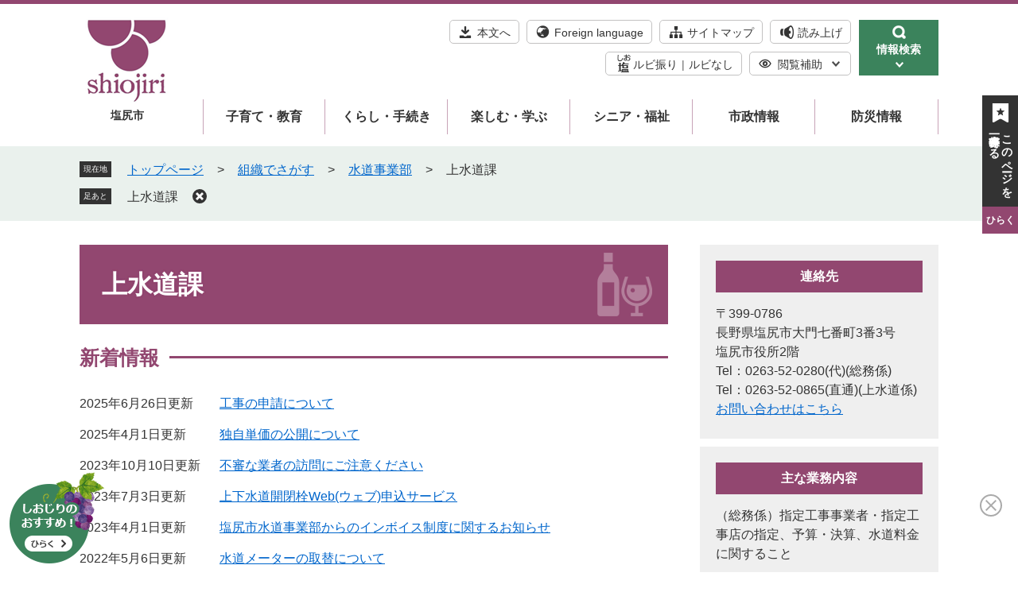

--- FILE ---
content_type: text/html
request_url: https://www.city.shiojiri.lg.jp/soshiki/44/index-2.html
body_size: 6731
content:
<?xml version="1.0" encoding="utf-8" standalone="no"?>
<!DOCTYPE html PUBLIC "-//W3C//DTD XHTML 1.0 Transitional//EN" "http://www.w3.org/TR/xhtml1/DTD/xhtml1-transitional.dtd">
<html xmlns="http://www.w3.org/1999/xhtml" xml:lang="ja" lang="ja">
<head>
	<!-- Google tag (gtag.js) -->
<script type="text/javascript" async src="https://www.googletagmanager.com/gtag/js?id=G-6FLZCWKXGB"></script>
<script type="text/javascript">
  window.dataLayer = window.dataLayer || [];
  function gtag(){dataLayer.push(arguments);}
  gtag('js', new Date());

  gtag('config', 'G-6FLZCWKXGB');
  gtag('config', 'UA-204556628-1');
</script>
	<meta http-equiv="X-UA-Compatible" content="IE=edge" />
	<meta http-equiv="Content-Type" content="text/html; charset=utf-8" />
	<meta http-equiv="Content-Language" content="ja" />
	<meta http-equiv="Content-Style-Type" content="text/css" />
	<meta http-equiv="Content-Script-Type" content="text/javascript" />
	<meta name="viewport" content="width=device-width, initial-scale=1.0" />
	<title>上水道課／塩尻市公式ホームページ</title>
	<link rel="shortcut icon" href="/favicon.ico" type="image/vnd.microsoft.icon" />
<link rel="icon" href="/favicon.ico" type="image/vnd.microsoft.icon" />
<link rel="apple-touch-icon" href="/apple-touch-icon.png" />
<link rel="stylesheet" type="text/css" media="print" href="/ssi/css/print.css" />
<script type="text/javascript" src="/ssi/js/escapeurl.js"></script>
<script type="text/javascript" src="/ssi/js/jquery.js"></script>
<script type="text/javascript" src="/ssi/js/jquery-migrate.js"></script>
<script type="text/javascript" src="/ssi/js/common.js"></script>
<script type="text/javascript" src="/ssi/js/s-google.js"></script>
<script type="text/javascript" src="/ssi/js/search-open-page-id.js"></script>
<script type="text/javascript" src="/ssi/js/last-page-parts-load-1.js"></script>
<script type="text/javascript" src="/ssi/js/footstep.js"></script>
<link rel="stylesheet" type="text/css" href="/ssi/css/footstep.css" />
<script src="//cdn-eas.readspeaker.com/script/12557/webReader/webReader.js?pids=wr&amp;forceAdapter=ioshtml5&amp;disable=translation,lookup" type="text/javascript" id="rs_req_Init"></script>
<meta name="referrer" content="no-referrer-when-downgrade" />
	<style type="text/css" media="all">
		@import url("/ssi/css/soshiki-kakuka.css");
	</style>
	
</head>
<body>

<div class="soshiki soshiki_kakuka side2">
	<!-- コンテナここから -->
	<div id="container">
		<span class="hide" id="pagetop">ページの先頭です。</span>
		<span class="hide"><a href="#skip">メニューを飛ばして本文へ</a></span>

		<!-- ヘッダここから -->
		<div id="header">
			<div id="xp1" class="rs_preserve rs_skip rs_splitbutton rs_addtools rs_exp"></div>
<div id="spm_wrap">
	<button type="button" id="sp_search_menu"><span class="hide">検索</span></button>
	<button type="button" id="sp_menu"><span class="hide">メニュー</span></button>
</div>
<!-- ヘッダーここから -->
<div id="header2">
	<div id="he_left">
		<div id="logo">
			<a href="/"><img src="/img/common/pc_logo.png" alt="塩尻市公式ホームページ" width="120" height="120" class="pc_logo" /><img src="/img/common/emer_logo.png" alt="塩尻市" width="87" height="77" class="emer_logo" /></a>
			<span>塩尻市</span>
		</div>
	</div>
	<div id="he_right">
		<noscript><p>JavaScriptが無効のため、文字の大きさ・背景色を変更する機能を使用できません。</p></noscript>
		<!-- リンクここから -->
		<div id="header_navi">
			<ul id="sub_header_right">
				<li class="h_main"><a href="#skip">本文へ</a></li>
				<li class="h_lang"><a href="/site/userguide/7843.html" lang="en">Foreign language</a></li>
				<li class="h_sitemap"><a href="/sitemap.html">サイトマップ</a></li>
				<li id="readspeaker_button1" class="h_yomiage rs_skip"><a href="//app-eas.readspeaker.com/cgi-bin/rsent?customerid=12557&amp;lang=ja_jp&amp;readid=main&amp;url=" onclick="readpage(this.href, 'xp1'); return false;" class="rs_href" rel="nofollow" accesskey="L">読み上げ</a></li>
				<li class="h_rubifuri">
					<a href="https://mt.adaptive-techs.com/httpadaptor/servlet/HttpAdaptor?.h0.=fp&amp;.ui.=cityshiojirihp&amp;.ro.=kh&amp;.st.=rb&amp;.np.=np">ルビ振り</a><span class="external_link_text">＜外部リンク＞</span><!--
					--><a href="https://mt.adaptive-techs.com/httpadaptor/servlet/HttpAdaptor?.h0.=fp&amp;.ui.=cityshiojirihp&amp;.ro.=fo&amp;.np.=np">ルビなし</a><span class="external_link_text">＜外部リンク＞</span>
				</li>
				<li class="h_support">
					<a href="javascript:void(0)" onclick="javascript:return false;" onkeypress="javascript:return false;" id="support_menu_open">閲覧補助</a>
					<div id="support_menu_box">
						<!-- 文字の大きさ変更ここから -->
						<dl id="moji_size">
							<dt>文字サイズ</dt>
							<dd><a id="moji_large" href="javascript:fsc('larger');" title="文字サイズを拡大する">拡大</a></dd>
							<dd><a id="moji_default" href="javascript:fsc('default');" title="文字サイズを標準にする">標準</a></dd>
						</dl>
						<!-- 文字の大きさ変更ここまで -->
						<!-- 背景の変更ここから -->
						<dl id="haikei_color">
							<dt>背景色</dt>
							<dd><a id="haikei_white" href="javascript:SetCss(1);" title="背景色を白色に変更する">白</a></dd>
							<dd><a id="haikei_black" href="javascript:SetCss(2);" title="背景色を黒色に変更する">黒</a></dd>
							<dd><a id="haikei_blue"  href="javascript:SetCss(3);" title="背景色を青色に変更する">青</a></dd>
						</dl>
						<!-- 背景の変更ここまで -->
						<button type="button" id="support_menu_close">とじる</button>
					</div>
				</li>
			</ul>
			<ul class="bana_div">
				<!--<li id="header_bana"><a href="https://ttzk.graffer.jp/city-shiojiri" target="_blank" rel="noopener noreferrer"><span>くらしの<br />手続きガイド</span></a><span class="external_link_text">＜外部リンク＞</span></li> -->
				<li class="info_search">
					<a href="javascript:void(0)" onclick="javascript:return false;" onkeypress="javascript:return false;" id="info_search_open">
						<span id="open_txt">情報検索</span>
						<span id="close_txt">とじる</span>
					</a>
				</li>
			</ul>
		</div>
		<!-- リンクここまで -->
	</div>
</div>
<div id="header_search_div">
	<span class="key_text">キーワード検索</span>
	<div id="header_search_box">
	<!-- 検索ここから -->
	<div id="top_search_keyword">
		<!-- Googleカスタム検索ここから -->
		<form action="/search.html" method="get" id="cse-search-box" name="cse-search-box">
				<input type="hidden" name="cx" value="004903301317236365745:zzbspj7sbko" /><!--
				--><input type="hidden" name="cof" value="FORID:11" /><!--
				--><input type="hidden" name="ie" value="UTF-8" /><!--
				--><label for="tmp_query"><span class="hide">Googleカスタム検索</span></label><!--
				--><input type="text" name="q" value="" id="tmp_query" /><!--
				--><input type="submit" value="検索" id="submit" name="sa" />
			</form>
			<script type="text/javascript" src="https://www.google.com/coop/cse/brand?form=cse-search-box"></script>
			<!-- Googleカスタム検索ここまで -->
			<div id="cse_filetype">
				<fieldset>
					<legend><span class="hide">検索対象</span></legend>
					<span class="cse_filetypeselect"><input type="radio" name="google_filetype" id="filetype_all" checked="checked" /><label for="filetype_all">すべて</label></span>
					<span class="cse_filetypeselect"><input type="radio" name="google_filetype" id="filetype_html" /><label for="filetype_html">ページ</label></span>
					<span class="cse_filetypeselect"><input type="radio" name="google_filetype" id="filetype_pdf" /><label for="filetype_pdf">PDF</label></span>
				</fieldset>
			</div>
		</div>
		<!-- 検索ここまで -->
		<!-- ページID検索ここから -->
		<div id="top_search_page_id">
			<div id="top_search_page_id_ttl"><label for="open_page_id"><span>記事ID<br />検索</span></label></div>
			<div id="open_page_id_box">
				<div id="page_id_div">
					<input type="text" id="open_page_id" name="open_page_id" value="" />
					<input type="submit" value="表示" id="open_page_id_submit" name="open_page_id_submit" onclick="javascript:search_open_page_id();" onkeypress="javascript:search_open_page_id();" />
				</div>
			</div>
			<div id="open_page_id_message"></div>
		</div>
			<!-- ページID検索ここまで -->
	</div>
</div>
<!-- ヘッダーここまで -->
			<!-- グローバルここから -->
<div id="top_search">
	<div id="top_search_box">
		<ul id="sp_header_navi">
			<li class="h_lang"><a href="/site/userguide/7843.html" lang="en">Foreign language</a></li>
			<li class="h_yomiage rs_skip"><a href="//app-eas.readspeaker.com/cgi-bin/rsent?customerid=12557&amp;lang=ja_jp&amp;readid=main&amp;url=" onclick="readpage(this.href, 'xp1'); return false;" class="rs_href" rel="nofollow">読み上げ</a></li>
			<li class="h_rubifuri">
				<a href="https://mt.adaptive-techs.com/httpadaptor/servlet/HttpAdaptor?.h0.=fp&amp;.ui.=cityshiojirihp&amp;.ro.=kh&amp;.st.=rb&amp;.np.=np">ルビ振り</a><span class="external_link_text">＜外部リンク＞</span><!--
				--><a href="https://mt.adaptive-techs.com/httpadaptor/servlet/HttpAdaptor?.h0.=fp&amp;.ui.=cityshiojirihp&amp;.ro.=fo&amp;.np.=np">ルビなし</a><span class="external_link_text">＜外部リンク＞</span>
			</li>
		</ul>
		<ul id="gnav">
			<li id="gnav2"><a href="/life/2/">子育て・教育</a></li>
			<li id="gnav1"><a href="/life/1/">くらし・手続き</a></li>
			<li id="gnav3"><a href="/life/3/">楽しむ・学ぶ</a></li>
			<li id="gnav4"><a href="/life/4/">シニア・福祉</a></li>
			<li id="gnav5"><a href="/life/5/">市政情報</a></li>
			<li id="gnav6"><a href="/site/bousai-syoubou/">防災情報</a></li>
		</ul>
	</div>
</div>
<!-- グローバルここまで -->
			<!-- header3 -->
		</div>
		<!-- ヘッダここまで -->

		<!-- ぱんくずナビここから -->
		<div id="pankuzu_wrap">
			<div class="pankuzu">
				<span class="icon_current">現在地</span>
				<span class="pankuzu_class pankuzu_class_top"><a href="/">トップページ</a></span>
				<span class="pankuzu_mark"> &gt; </span>
				<span class="pankuzu_class"><a href="/soshiki">組織でさがす</a></span>
				<span class="pankuzu_mark"> &gt; </span>
				<span class="pankuzu_class pankuzu_class_current"><a href="/soshiki/10.html">水道事業部</a></span>
				<span class="pankuzu_mark"> &gt; </span>
				<span class="pankuzu_class pankuzu_class_current">上水道課</span>
			</div>
		</div>
		<!-- ぱんくずナビここまで -->

		<div id="mymainback">

			<!-- メインここから -->
			<div id="main">
				<div id="main_a">
					<hr class="hide" />
					<p class="hide" id="skip">本文</p>

					<div id="main_header">
						<h1>上水道課</h1>
					</div>

					<!-- PR画像ここから -->
					
					<!-- PR画像ここまで -->

					

					<!-- 新着情報ここから -->
					<div class="section_information">
						<h2 class="section_information_ttl acc_title"><span>新着情報</span></h2>
						
						<div class="section_information_list_wrap">
							<div class="section_information_list">
								<ul>
									
									<li><span class="article_date">2025年6月26日更新</span><span class="article_title"><a href="/soshiki/44/3723.html">工事の申請について</a></span></li>
									
									<li><span class="article_date">2025年4月1日更新</span><span class="article_title"><a href="/soshiki/44/31565.html">独自単価の公開について</a></span></li>
									
									<li><span class="article_date">2023年10月10日更新</span><span class="article_title"><a href="/soshiki/44/3712.html">不審な業者の訪問にご注意ください</a></span></li>
									
									<li><span class="article_date">2023年7月3日更新</span><span class="article_title"><a href="/soshiki/44/32766.html">上下水道開閉栓Web(ウェブ)申込サービス</a></span></li>
									
									<li><span class="article_date">2023年4月1日更新</span><span class="article_title"><a href="/soshiki/44/28637.html">塩尻市水道事業部からのインボイス制度に関するお知らせ</a></span></li>
									<!-- [[section_information_more_head]] --><!-- news_start -->
									<li><span class="article_date">2022年5月6日更新</span><span class="article_title"><a href="/soshiki/44/22335.html">水道メーターの取替について</a></span></li>
									<!-- [[section_information_more_tail]] -->
								</ul>
								<div class="link_box">
									<!-- [[section_information2_kako_head]] --><!-- [[section_information2_kako_tail]] -->
									<span class="link_rss"><a href="/rss/10/soshiki-10-44.xml">新着情報のRSS</a></span>
								</div>
							</div>
						</div>
						
					</div>
					<!-- 新着情報ここまで -->

					<!-- main_bodyここから -->
					<div id="main_body">

						<!-- 掲載見出しここから -->
						<div class="midashi_ka">
							
							<div class="midashi_ka_detail">
								<h2>経営戦略・水道ビジョン</h2>
								<div class="info_list info_list_date">
									<ul>
										
										<li><span class="article_date">2025年9月25日更新</span><span class="article_title"><a href="/soshiki/44/56828.html">塩尻市水道ビジョンフォローアップ</a></span></li>
										
										<li><span class="article_date">2022年4月21日更新</span><span class="article_title"><a href="/soshiki/44/3726.html">塩尻市水道事業経営戦略について</a></span></li>
										
										<li><span class="article_date">2021年6月28日更新</span><span class="article_title"><a href="/soshiki/44/3730.html">塩尻市水道ビジョン</a></span></li>
										
									</ul>
								</div>
							</div>
							
							<div class="midashi_ka_detail">
								<h2>予算・決算</h2>
								<div class="info_list info_list_date">
									<ul>
										
										<li><span class="article_date">2025年9月25日更新</span><span class="article_title"><a href="/soshiki/44/3728.html">塩尻市水道事業会計決算等について</a></span></li>
										
										<li><span class="article_date">2025年3月17日更新</span><span class="article_title"><a href="/soshiki/44/3727.html">塩尻市水道事業会計予算について</a></span></li>
										
									</ul>
								</div>
							</div>
							
							<div class="midashi_ka_detail">
								<h2>お客さまへ</h2>
								<div class="info_list info_list_date">
									<ul>
										
										<li><span class="article_date">2025年12月16日更新</span><span class="article_title"><a href="/soshiki/44/3692.html">水道・下水道指定工事店一覧表</a></span></li>
										
										<li><span class="article_date">2025年10月8日更新</span><span class="article_title"><a href="/soshiki/44/52911.html">漏水による水道料金等の減免について</a></span></li>
										
										<li><span class="article_date">2025年4月30日更新</span><span class="article_title"><a href="/soshiki/44/3699.html">水道料金・下水道使用料の支払方法</a></span></li>
										
										<li><span class="article_date">2024年4月1日更新</span><span class="article_title"><a href="/soshiki/44/3316.html">水道・下水道施設案内</a></span></li>
										
										<li><span class="article_date">2024年3月6日更新</span><span class="article_title"><a href="/soshiki/44/3697.html">水道料金・下水道使用料早見表</a></span></li>
										
										<li><span class="article_date">2024年3月6日更新</span><span class="article_title"><a href="/soshiki/44/3698.html">水道料金・下水道使用料の料金体系・計算方法</a></span></li>
										
										<li><span class="article_date">2023年10月10日更新</span><span class="article_title"><a href="/soshiki/44/3712.html">不審な業者の訪問にご注意ください</a></span></li>
										
										<li><span class="article_date">2023年9月6日更新</span><span class="article_title"><a href="/soshiki/44/34661.html">水を大切に使いましょう。</a></span></li>
										
										<li><span class="article_date">2023年7月3日更新</span><span class="article_title"><a href="/soshiki/44/32766.html">上下水道開閉栓Web(ウェブ)申込サービス</a></span></li>
										
										<li><span class="article_date">2023年7月3日更新</span><span class="article_title"><a href="/soshiki/44/3710.html">水道に関する届出</a></span></li>
										
										<li><span class="article_date">2023年4月1日更新</span><span class="article_title"><a href="/soshiki/44/30484.html">給水契約の定型約款をご確認ください</a></span></li>
										
										<li><span class="article_date">2023年4月1日更新</span><span class="article_title"><a href="/soshiki/44/30479.html">水道水をより安全にご利用いただくために</a></span></li>
										
										<li><span class="article_date">2023年4月1日更新</span><span class="article_title"><a href="/soshiki/44/30364.html">水道料金及び下水道使用料に関する相談</a></span></li>
										
										<li><span class="article_date">2022年5月6日更新</span><span class="article_title"><a href="/soshiki/44/22335.html">水道メーターの取替について</a></span></li>
										
										<li><span class="article_date">2022年4月1日更新</span><span class="article_title"><a href="/soshiki/44/3707.html">塩尻市水道お客さまセンターについて</a></span></li>
										
										<li><span class="article_date">2021年6月28日更新</span><span class="article_title"><a href="/soshiki/44/3693.html">上水道・下水道の修理について</a></span></li>
										
										<li><span class="article_date">2021年6月28日更新</span><span class="article_title"><a href="/soshiki/44/3700.html">水道施設負担金</a></span></li>
										
										<li><span class="article_date">2021年6月28日更新</span><span class="article_title"><a href="/soshiki/44/3691.html">悪質な業者にご注意ください！！</a></span></li>
										
										<li><span class="article_date">2021年6月28日更新</span><span class="article_title"><a href="/soshiki/44/3690.html">イメージキャラクターの紹介</a></span></li>
										
									</ul>
								</div>
							</div>
							
							<div class="midashi_ka_detail">
								<h2>事業者の方へ</h2>
								<div class="info_list info_list_date">
									<ul>
										
										<li><span class="article_date">2025年6月26日更新</span><span class="article_title"><a href="/soshiki/44/3723.html">工事の申請について</a></span></li>
										
										<li><span class="article_date">2025年5月1日更新</span><span class="article_title"><a href="/soshiki/44/3724.html">指定給水装置工事事業者及び排水設備指定工事店に関する申請について</a></span></li>
										
										<li><span class="article_date">2025年4月1日更新</span><span class="article_title"><a href="/soshiki/44/31565.html">独自単価の公開について</a></span></li>
										
										<li><span class="article_date">2023年4月1日更新</span><span class="article_title"><a href="/soshiki/44/28637.html">塩尻市水道事業部からのインボイス制度に関するお知らせ</a></span></li>
										
									</ul>
								</div>
							</div>
							
						</div>
						<!-- 掲載見出しここまで -->

					</div>
					<!-- main_bodyここまで -->

				</div>
			</div>
			<!-- メインここまで -->
			<hr class="hide" />

			<!-- サイドバー1ここから -->
			<!-- サイドバー1ここまで -->

			<!-- サイドバー2ここから -->
			<div id="sidebar2">

				<!-- 連絡先ここから -->
				<div class="side_box side_box_contact">
					<div class="side_box_ttl"><h2>連絡先</h2></div>
					<div class="side_box_txt">
						<div class="kakuka_address">〒399-0786　<br />長野県塩尻市大門七番町3番3号<br />
塩尻市役所2階</div>
						
						<div class="kakuka_tel_list">
							<div>Tel：0263-52-0280(代)<span>総務係</span></div><div>Tel：0263-52-0865(直通)<span>上水道係</span></div>
						</div>
						
						
						<div class="kakuka_email"><a href="https://www.city.shiojiri.lg.jp/form/detail.php?sec_sec1=44">お問い合わせはこちら</a></div>
						<!-- 外観写真ここから --><!-- 外観写真ここまで -->
					</div>
				</div>
				<!-- 連絡先ここまで -->

				<!-- 地図ここから --><!-- 地図ここまで -->

				<!-- 主な業務ここから -->
				<div class="side_box side_box_work">
					<div class="side_box_ttl"><h2>主な業務内容</h2></div>
					<div class="side_box_txt">
						<div class="kakuka_gyomu">
							<p>（総務係）指定工事事業者・指定工事店の指定、予算・決算、水道料金に関すること<br />
<br />
（上水道係）水道施設、水源の維持管理、水質の管理に関すること</p>
						</div>
						<!-- もっと詳しい業務内容へのリンクここから --><!-- もっと詳しい業務内容へのリンクここまで -->
					</div>
				</div>
				<!-- 主な業務ここまで -->

				<!-- 関連情報ここから -->
				<div id="kanren_info">
					<h2>関連情報</h2>
					
					<div class="kanren_box">
						<h3>各種相談</h3>
						<div class="kanren_list">
							<ul>
								<li><span class="article_title"><a href="/soshiki/44/52911.html">漏水による水道料金等の減免について</a></span></li><li><span class="article_title"><a href="/soshiki/44/30364.html">水道料金及び下水道使用料に関する相談</a></span></li><li><span class="article_title"><a href="/soshiki/44/3691.html">悪質な業者にご注意ください！！</a></span></li>
							</ul>
							
						</div>
					</div>
					
					<div class="kanren_box">
						<h3>申請書ダウンロード</h3>
						<div class="kanren_list">
							<ul>
								<li><span class="article_title"><a href="/soshiki/44/3723.html">工事の申請について</a></span></li><li><span class="article_title"><a href="/soshiki/44/3724.html">指定給水装置工事事業者及び排水設備指定工事店に関する申請について</a></span></li>
							</ul>
							
						</div>
					</div>
					
					<div class="kanren_box">
						<h3>計画・ビジョン</h3>
						<div class="kanren_list">
							<ul>
								<li><span class="article_title"><a href="/soshiki/44/3728.html">塩尻市水道事業会計決算等について</a></span></li><li><span class="article_title"><a href="/soshiki/44/56828.html">塩尻市水道ビジョンフォローアップ</a></span></li><li><span class="article_title"><a href="/soshiki/44/3727.html">塩尻市水道事業会計予算について</a></span></li><li><span class="article_title"><a href="/soshiki/44/3726.html">塩尻市水道事業経営戦略について</a></span></li><li><span class="article_title"><a href="/soshiki/44/3730.html">塩尻市水道ビジョン</a></span></li>
							</ul>
							
						</div>
					</div>
					
					<div class="kanren_box">
						<h3>市民の声・よくある質問</h3>
						<div class="kanren_list">
							<ul>
								<li><span class="article_title"><a href="/soshiki/44/28637.html">塩尻市水道事業部からのインボイス制度に関するお知らせ</a></span></li><li><span class="article_title"><a href="/soshiki/44/30479.html">水道水をより安全にご利用いただくために</a></span></li>
							</ul>
							
						</div>
					</div>
					
					
					
				</div>
				<!-- 関連情報ここまで -->

				<!-- 「見つからないとき」「よくある質問」ここから -->
				<div id="common_banner_link">
<ul>
<li id="common_banner_mitsukaranai"><a href="/site/userguide/"><span>見つからないときは</span></a></li>
<li id="common_banner_faq"><a href="/life/sub/10/"><span>市民の声・よくある質問</span></a></li>
</ul>
</div>
				<!-- 「見つからないとき」「よくある質問」ここまで -->

				<!-- 関連リンクここから --><!-- 関連リンクここまで -->

			</div>
			<!-- サイドバー2ここまで -->

		</div><!-- 3カラム終わり -->

		<!-- フッタここから -->
		<div id="footer">
			<!--footer0 -->
			<!-- footer1 -->
			<div id="footer_div">
	<div id="back_or_pagetop">
		<div id="to_page_top"><a href="#pagetop"><img src="/img/common/f_btn_pagetop.png" alt="このページの先頭へ" /></a></div>
	</div>
	<div id="author_info">
		<div id="author_box">
			<div class="footer_logo"><a href="/"><img src="/img/common/footer_logo.png" alt="塩尻市役所" /></a></div>
			<div class="footer_content">
				<p class="f_number">法人番号3000020202151</p>
				<p class="f_address">〒399-0786　長野県塩尻市大門七番町 3 番 3 号</p>
				<p class="f_contact">Tel：0263-52-0280（代表）</p>
				<p class="f_detail">開庁時間：午前 8 時 30 分から午後 5 時 15 分まで<br/>
閉庁日：土曜日、日曜日、祝日、年末年始</p>
			</div>
		</div>
		<!-- 人口・世帯数ここから -->
			<div id="top_jinkou">
				<div id="top_jinkou_box">
					<div id="top_jinkou_ttl">
						<h2>塩尻市の人口・世帯数</h2>
						<div id="top_jinkou_date">2025年12月1日</div>
					</div>
					<div id="top_jinkou_list">
						<dl id="jinkou_population"><dt>人口：</dt><dd>64,926</dd></dl>
						<dl id="jinkou_household"><dt>世帯：</dt><dd>29,437</dd></dl>
						<span class="jinkou_link"><a href="/life/5/40/">統計情報</a></span>
					</div>
				</div>
			</div>
		<!-- 人口と世帯数ここまで -->
		<div id="footer_navi">
			<ul>
				<li><a href="/site/userguide/1007.html">サイトポリシー</a></li>
				<li><a href="/site/userguide/21522.html">リンク・著作権・免責事項</a></li>
				<li><a href="/site/userguide/">このホームページについて</a></li>
				<li><a href="/site/userguide/1003.html">個人情報保護</a></li>
				<li><a href="/soshiki/8/1005.html">リンク集</a></li>
			</ul>
		</div>
		<div id="copyright"><p lang="en">Copyright  Shiojiri City. All Rights Reserved.</p></div>
	</div>
	<!-- おすすめ情報ここから -->
	<div id="osusume_banner">
	<div id="osusume_banner_box">
		<div id="osusume_banner_ttl">
			<a href="javascript:void(0)" onclick="javascript:return false;" onkeypress="javascript:return false;" id="osusume_banner_open"><span class="hide">しおじりのおすすめ</span></a>
		</div>
		<div id="osusume_banner_list">
			<div id="osusume_banner_list_box">
				<ul class="osusume_banner_list_detail">
					<li><a href="https://www.shiomaru.net/"><img src="/img/common/osusume_img1.png" alt="しおじりまぁるい子育てネット" class="osusume_img" /></a><span class="external_link_text">＜外部リンク＞</span></li>
					<li><a href="/soshiki/37/"><img src="/img/common/osusume_img2.png" alt="えんぱーく" class="osusume_img" /></a></li>
					<li><a href="https://www.raisin.or.jp/"><img src="/img/common/osusume_img3.png" alt="塩尻市文化会館レザンホール" class="osusume_img" /></a><span class="external_link_text">＜外部リンク＞</span></li>
				</ul>
				<img src="/img/common/grapes.png" alt="grapes" width="160" height="145" id="osusume_banner_close" />
			</div>
		</div>
	</div>
</div>
	<!-- おすすめ情報ここまで -->
</div>
		</div>
		<!-- フッタここまで -->

	</div>
	<!-- コンテナここまで -->
</div>
<script type="text/javascript">
(function (c, n, s) {
    if (c[n] === void 0) {c['ULObject'] = n;
    c[n] = c[n] || function () {(c[n].q = c[n].q || []).push(arguments)};
    c[n].l = 1 * new Date();var e = document.createElement('script');
    e.async = 1;e.src = s + "/chatbot.js";
    var t = document.getElementsByTagName('script')[0];t.parentNode.insertBefore(e, t);}
})(window, 'ul_widget', 'https://support-widget.nakanohito.jp');
ul_widget('init', { 'id': 1907, 'lg_id': '' });
</script>
</body>
</html>

--- FILE ---
content_type: text/css
request_url: https://www.city.shiojiri.lg.jp/ssi/css/footstep.css
body_size: 1404
content:
@charset "utf-8";

/* あしあと機能 */
#footstep_wrap {
	width: 1080px;
	margin: 0px auto 10px;
	-webkit-box-sizing: border-box;
		box-sizing: border-box;
}
#mymainback #footstep_wrap {
	-webkit-box-ordinal-group: 1;
		-ms-flex-order: 0;
		order: 0;
}

#footstep {
	position: relative;
	padding-left: 6rem;
}

#footstep_detail {
	display: inline;
	position: static;
}
#footstep_ttl {
	display: block;
	width: 4rem;
	height: 2rem;
	background: #333;
	color: #fff;
	font-size: 1rem;
	line-height: 1.2rem;
	padding: 0.4rem 0px;
	text-align: center;
	-webkit-box-sizing: border-box;
		box-sizing: border-box;
	position: absolute;
	top: 1px;
	left: 0px;
}

#clear_footstep {
	display: inline-block;
	vertical-align: top;
	width: 18px;
	height: 18px;
	margin: 2px 0px 0px 18px;
	padding: 0px;
	border: none;
	background: url(/img/common/icon_clear.png) no-repeat center center #333;
	border-radius: 100%;
	color: #fff;
	line-height: 1;
	text-align: left;
	text-indent: -9999em;
	overflow: hidden;
	cursor: pointer;
}

#footstep_detail:empty,
#footstep_detail:empty + #clear_footstep {
	display: none;
}

.fs_rireki {
	display: inline;
}
.fs_rireki:before {
	content: '>';
	padding: 0px 1.3rem;
}
.fs_rireki:first-child:before {
	display: none;
}
.fs_rireki:last-child a {
	text-decoration: none !important;
	color: inherit !important;
	cursor: default;
}
/* あしあと機能 ここまで */


/* ページ記憶 */
#keep_page {
	position: fixed;
	top: 120px;
	right: 0px;
	z-index: 90;
}

#ktp_viewsw {
	display: inline-block;
	width: 4.5rem;
	height: auto;
	text-decoration: none;
}
#ktp_viewsw span#close_page {
	display: none;
}
#ktp_viewsw span#open_page,
#ktp_viewsw span#close_page {
	width: 4.5rem;
	-webkit-box-sizing: border-box;
	-moz-box-sizing: border-box;
	box-sizing: border-box;
	background: url(/img/common/mypage_icon.png) no-repeat right 10px top 10px #333333;
	color: #ffffff;
	font-size: 1.4rem;
	font-weight: bold;
	letter-spacing: 0px;
	-webkit-writing-mode: vertical-rl;
	-ms-writing-mode: tb-rl;
	writing-mode: vertical-rl;
	line-height: 1.6rem;
	padding: 41px 6px 19px;
	position: relative;
	cursor: pointer;
}
#ktp_viewsw span#hiraku {
	display: inline-block;
}
#ktp_viewsw span#tojiru {
	display: none;
}
#ktp_viewsw span#hiraku,
#ktp_viewsw span#tojiru {
	background: #924770;
	color: #ffffff;
	font-size: 1.2rem;
	font-weight: bold;
	letter-spacing: 0px;
	-webkit-writing-mode: horizontal-tb;
	-ms-writing-mode: lr-tb;
	writing-mode: horizontal-tb;
	line-height: 2rem;
	padding: 7px 0px;
	position: relative;
	cursor: pointer;
	width: 4.5rem;
	text-align: center;
}
#ktp_viewsw.open {
	display: block;
	position: absolute;
	left: -4.5rem;
	padding: 0px 0px;
	text-decoration: none;
	height: 21.7rem;
}

#ktp_viewsw.open:after {
	width: 50px;
	height: 100%;
	background-image: url(/img/common/icon_keep_close.png);
}
#ktp_viewsw.open span#open_page, #ktp_viewsw.open span#hiraku {
	display: none;
}
#ktp_viewsw.open span#close_page, #ktp_viewsw.open span#tojiru {
	display: block;
}
#ktp_viewsw.open span#close_page {
	padding: 38px 14px 10px 9px;
}
#ktp_list_wrap {
	background: #efefef;
	min-height: 25rem;
}
#ktp_list_wrap2 {
	padding: 20px;
	text-align: left;
}
#ktp_list_wrap2 .btn_func {
	display: block;
	width: 26rem;
	-webkit-box-sizing: border-box;
	box-sizing: border-box;
	background: #924770;
	border: 1px solid #924770;
	color: #ffffff;
	line-height: 1.8rem;
	margin: 0px 0px 5px;
	padding: 5px 10px;
	text-align: center;
	font-size: 1.4rem;
	cursor: pointer;
}
#ktp_list_wrap2 .btn_func#ktp_del_all {
	margin-bottom: 10px;
}
#ktp_item_list {
	display: block;
	width: 26rem;
	height: 110px;
	margin: 0px;
	padding: 0px;
	list-style: none;
	height: 11rem;
	overflow-y: auto;
}
#ktp_item_list:empty:before {
	content: '登録がありません。';
}

.ktp_item {
	display: block;
	margin: 0px;
	padding: 10px 30px 10px 0px;
	border-bottom: 1px dotted #a9a9a9;
	position: relative;
}
.ktp_item a, .ktp_item a:link, .ktp_item a:visited {
	font-size: 1.4rem;
	color: #0066cc;
}
.ktp_item:last-child {
	border-bottom: none;
}
.ktp_item_del {
	display: block;
	width: 15px;
	height: 20px;
	margin: 0px;
	padding: 0px;
	border: none;
	background: url(/img/common/delete_icon.png) no-repeat;
	background-size: auto;
	color: #fff;
	line-height: 1;
	text-align: left;
	text-indent: -9999em;
	overflow: hidden;
	cursor: pointer;
	position: absolute;
	right: 3px;
	top: 50%;
	-webkit-transform: translateY(-50%);
		-ms-transform: translateY(-50%);
		transform: translateY(-50%);
}
/* ページ記憶ここまで */


/* アクセシビリティチェック画面 */
.errrange ~ #keep_page {
	display: none !important;
}
/* アクセシビリティチェック画面 ここまで */


/* タブレット */
@media screen and (max-width : 1079px) {

	#footstep_wrap {
		width: 100%;
	}

	#keep_page {
		display: none !important;
	}

}
/* タブレット ここまで */


/* スマートフォン */
@media screen and (max-width: 670px) {

	#footstep_wrap {
		display: none !important;
	}

	#keep_page {
		display: none !important;
	}

}
/* スマートフォン ここまで */

--- FILE ---
content_type: text/css
request_url: https://www.city.shiojiri.lg.jp/ssi/css/parts.css
body_size: 9686
content:
@charset "utf-8";

/* リードスピーカー */
body .rsbtn {
	z-index: 100;
}

/********** 1 共通 **********/

/* float clear */
.cf::before,
.cf::after {
	content: "";
	display: table;
}
.cf::after {
	clear: both;
}
/* For IE 6/7 (trigger hasLayout) */
.cf {
	zoom: 1;
}

/* スマートフォン用 */
#viewPCMode {
	display: none;
}
#sp_page_index_link_wrap {
	display: none;
}
#spm_wrap {
	display: none;
}
.sp_button {
	display: none;
}

/* レスポンシブアコーディオン用 */
.acc_title + input {
	display: none;
}
.acc_icon {
	display: none;
}

/* 隠す */
.hide {
	display: block;
	width: 0px;
	height: 0px;
	margin: 0px;
	padding: 0px;
	clip: rect(0,0,0,0);
	overflow: hidden;
}
hr.hide {
	border: none;
}

/* Googlemap */
.gglmap {
	position: relative;
	padding-top: 30px;
	padding-bottom: 56.25%;
	height: 0px;
	overflow: hidden;
}
.gglmap iframe,
.gglmap object,
.gglmap embed {
	position: absolute;
	top: 0px;
	left: 0px;
	width: 100%;
	height: 100%;
}

/* iOSでのボタンデザインをリセット */
input[type="button"],
input[type="submit"],
button {
	-webkit-appearance: none;
	   -moz-appearance: none;
		appearance: none;
	border-radius: 0;
	cursor: pointer;
}

/* telリンク無効 */
.open_page_id a[href^="tel:"],
.f_number a[href^="tel:"] {
	text-decoration: none !important;
	color: currentColor !important;
	pointer-events: none !important;
}

/* 承認枠 */
#approval_table {
	font-size: 1.4rem;
}

/********** 2 基本設定 **********/

/* フォント */
body,
button,
input[type="button"],
input[type="submit"],
input[type="text"],
textarea,
select {
	font-family: Meiryo, メイリオ, 'Hiragino Kaku Gothic ProN', 'ヒラギノ角ゴ ProN W3', Osaka, sans-serif;
	font-size: 1.6rem;
	line-height: 1.5;
}
em {
	font-family: 'Hiragino Kaku Gothic ProN', 'ヒラギノ角ゴ ProN W3', Osaka, 'MS PGothic', sans-serif;
}

.mincho {
	font-family: '游明朝', 'Yu Mincho', '游明朝体', 'YuMincho', 'ヒラギノ明朝 Pro W3', 'Hiragino Mincho Pro', 'HiraMinProN-W3', serif;
}

/* 基本の文字色 */
body {
	color: #333;
}

/* 外部リンク */
.external_link_text {
	display: none;
}

/* 基本タグ */
p {
	margin: 1em 0px;
	word-wrap: break-word;
	word-break: normal;
}

hr {
	clear: both;
}

/********** 3 ヘッダ **********/

/* ヘッダ */
#header2 {
	width: 1080px;
	margin: 0px auto;
	position: relative;
}

#he_left {
	width: 120px;
	position: absolute;
	top: 10px;
	left: 0px;
	z-index: 1;
}
#he_left #logo {
	margin: 0px;
}
#he_left #logo h1 {
	margin: 0px;
}
#he_left #logo a {
	display: block;
}
#he_left #logo img {
	width: auto;
	height: auto;
}
#he_left #logo span {
	display: block;
	text-align: center;
	font-size: 1.4rem;
	font-weight: bold;
	line-height: 2rem;
}
#he_left #logo img.emer_logo {
	display: none;
}
#he_right {
	margin-left: 200px;
	padding: 20px 0px;
	text-align: right;
}
#sub_header_right{
	 width: 58%;
	margin-right: 10px;
	display: inline-block;
	margin: 0px;
	padding: 0px;
}
.bana_div {
	margin: 0px;
	width: auto;
	padding: 0px;
	display: -webkit-inline-box;
	display: -ms-inline-flexbox;
	display: inline-flex;
	margin-left: 10px;
}
.bana_div li {
	list-style: none;
	display: inline-block;
}
#header_navi {
	margin: 0px;
	padding: 0px;
	list-style: none;
	display: -webkit-box;
	display: -ms-flexbox;
	display: flex;
	-ms-flex-wrap: wrap;
		flex-wrap: wrap;
	-webkit-box-pack: end;
		-ms-flex-pack: end;
		justify-content: flex-end;
	-webkit-box-align: start;
		-ms-flex-align: start;
		align-items: flex-start;
}
#header_navi li[class^="h_"] {
	display: inline-block;
	vertical-align: top;
	margin: 0px 0px 10px 5px;
	text-align: left;
}
ul#sp_header_navi{
	display:none;
}
li#header_bana {
	margin-right: 10px;
}
#header_bana a{
	width: 190px;
	display: -webkit-box;
	display: -ms-flexbox;
	display: flex;
	background: #f4ecf0;
	color: #924770;
	vertical-align: middle;
	font-size: 1.6rem;
	font-weight: bold;
	text-align: center;
	text-decoration: none;
}
#header_bana a span {
	background: url(/img/common/kurashi_bana.png)no-repeat left 10px center;
	padding: 19px 15px 19px 75px;
	line-height: 1;
	text-align: left;
}
#header {
	font-size: 1.5rem;
	border-top: 5px solid #924770;
}
#header_navi li[class^="h_"] > a {
	display: block;
	background-color: transparent;
	background-repeat: no-repeat;
	background-position: 10px center;
	padding: 8px 10px 6px 34px;
	text-decoration: none;
	border: 1px solid #c3c2c2;
	border-radius: 5px;
	font-size: 1.4rem;
	color: #333333;
	line-height: 1;
}
#header_navi li.h_main > a {
	background-image: url(/img/common/main_icon.png);
}
#header_navi li.h_yomiage > a {
	background-image: url(/img/common/yomiage_icon.png);
}
#header_navi li.h_sitemap > a {
	background-image: url(/img/common/sitemap_icon.png);
}
#header_navi li.h_lang > a {
	background-image: url(/img/common/language_icon.png);
}
#header_navi li.h_support > a {
	background-image: url(/img/common/support_icon.png),url(/img/common/down_eye_icon.png);
	background-repeat: no-repeat,no-repeat;
	background-position: left 10px center,right 12px center;
}

#header_navi li.h_rubifuri {
	border: 1px solid #c3c2c2;
	border-radius: 5px;
	padding: 8px 10px 6px 34px;
	background: url(/img/common/rubifuri_icon.png) no-repeat 10px center;
}
#header_navi li.h_rubifuri > a {
	border: none;
	padding: 0px;
	display: inline-block;
	vertical-align: middle;
}
#header_navi li.h_rubifuri > a:first-child:after {
	content: '|';
	display: inline-block;
	margin: -1px 5px 0px;
	color: #666666;
}

/* アクセシビリティ機能 */
.h_support {
	position: relative;
}
.h_support #support_menu_open {
  padding: 8px 35px 6px 35px !important;
}
.h_support #support_menu_open.open{
	background-image: url(/img/common/support_icon.png),url(/img/common/up_eye_icon.png);
	position: relative;
	z-index: 1111;
	border-bottom-right-radius: 0;
	border-bottom-left-radius: 0;
	border-bottom-color: #fff;
}
#support_menu_box {
	display: none;
	position: absolute;
	top: 100%;
	right: 0px;
	z-index: 100;
	background: #fff;
	-webkit-box-sizing: border-box;
		box-sizing: border-box;
	min-width: 215px;
	min-height: 140px;
	margin: 0px;
	padding: 10px 15px;
	text-align: right;
	border: 1px solid #c3c2c2;
}
#support_menu_box.open {
	display: block;
	margin-top: -1px;
	border-top: 1px solid #ffffff;
}
#support_menu_box.open:before{
	position: absolute;
	content: '';
	width: 28%;
	height: 2px;
	border-top: 1px solid #c3c2c2;
	left: -1px;
	top: -1px;
}

#support_menu_close {
	border: none;
	margin: 0px;
	background: url(/img/common/cross_icon.png) no-repeat right;
	padding: 5px 25px 5px 0px;
	font-size: 1.2rem;
}

#support_menu_box dl {
	margin: 0px 0px 15px;
	display: -webkit-box;
	display: -ms-flexbox;
	display: flex;
	-ms-flex-wrap: nowrap;
		flex-wrap: nowrap;
	-webkit-box-pack: center;
		-ms-flex-pack: center;
		justify-content: left;
	-webkit-box-align: center;
		-ms-flex-align: center;
		align-items: center;
}
#support_menu_box dl dt {
	display: inline-block;
	vertical-align: middle;
	width: 5em;
	font-size: 1.5rem;
	line-height: 1.8rem;
	margin: 0px 5px 0px 0px;
	padding: 6px 0px;
}
dl#haikei_color dt{
	width: 3em;
}
#support_menu_box dl dd {
	display: inline-block;
	vertical-align: middle;
	margin: 0px 0px 0px 2px;
	padding: 0px;
}
#support_menu_box dl dd a {
	display: block;
	background: #fff;
	border: 1px solid #ccc;
	border-radius: 5px;
	color: #333;
	font-size: 1.3rem;
	line-height: 1.8rem;
	text-decoration: none;
	padding: 5px 8px;
}
#support_menu_box dl dd a#moji_large {
	font-weight: bold;
}
#support_menu_box dl dd a#haikei_white {
	background: #fff !important;
	color: #333 !important;
	font-weight: bold;
}
#support_menu_box dl dd a#haikei_black {
	background: #000 !important;
	color: #fff !important;
	font-weight: bold;
	border: none;
	padding: 6px 9px;
}
#support_menu_box dl dd a#haikei_blue {
	background: #00f !important;
	color: #ff0 !important;
	font-weight: bold;
	border: none;
	padding: 6px 9px;
}
.info_search{
	width: 100px;
	height: auto;
	background-color: #3b835c;
}
.info_search a {
	display: block;
	background-image: url(/img/common/search_icon.png), url(/img/common/down_arrow_icon.png);
	background-repeat: no-repeat;
	background-position: top 6px center,bottom 8px center;
	text-decoration: none !important;
	padding: 27px 0px 22px 0px;
	color: #ffffff !important;
	font-weight: bold;
	font-size: 1.4rem;
}
#info_search_open.open {
	background-image: url(/img/common/search_icon.png), url(/img/common/up_arrow_icon.png);
}
#info_search_open #open_txt, #info_search_open.open #close_txt {
	display: block;
	text-align: center;
}
#info_search_open #close_txt, #info_search_open.open #open_txt {
	display: none;
}

/* 検索 */
#header_search_div {
	display: none;
	width: 100%;
	position: absolute;
	top: 95px;
	left: 0px;
	z-index: 100;
	background: #3b835c;
	-webkit-box-sizing: border-box;
	        box-sizing: border-box;
	margin: 0px;
	padding: 12px;
	text-align: right;
	color: #ffffff;
}
.key_text{
	display:none;
	color: #ffffff;
}
#open_page_id {
	width: 148px;
	height: 38px;
	margin: 0;
	padding: 0;
	border: none;
	position: relative;
	right: 1px;
	border-radius: 0;
}
#open_page_id_submit {
	display: inline-block;
	vertical-align: top;
	border: none;
	background: #333333;
	width: 58px;
	height: 38px;
	-webkit-box-sizing: border-box;
	box-sizing: border-box;
	margin: 0px;
	padding: 0px;
	font-size: 1.4rem;
	line-height: 38px;
	white-space: nowrap;
	color: #ffffff;
	font-weight: bold;
}
#header_search_div.open{
	display:block;
}
#top_search_keyword {
	display: inline-block;
	vertical-align: top;
}
#top_search_page_id {
	margin-left: 20px;
	display: inline-block;
	text-align: left;
	position: relative;
}
div#open_page_id_message{
	position: absolute;
	top: calc(100% + 5px);
	padding: 10px 10px;
	right: 0;
	white-space: nowrap;
	border-radius: 5px;
	z-index: 10;
	background: #ffffff;
	color: #333333;
}
div#open_page_id_message:empty {
	display: none;
}
#top_search_page_id > * {
	display: inline-block;
}
#top_search_page_id_ttl {
	vertical-align: top;
}
#open_page_id_box #page_id_div {
	display: -webkit-box;
	display: -ms-flexbox;
	display: flex;
	-ms-flex-wrap: nowrap;
	flex-wrap: nowrap;
	padding-left: 5px;
}
#top_search_page_id span {
	color: #ffffff;
	font-weight: bold;
	font-size: 1.4rem;
	position: relative;
	top: 6px;
	line-height: 1.2;
}
#open_page_id_box {
	padding-top: 3px;
}
#header_search_box {
	max-width: 1080px;
	margin: 0px auto;
}
#cse-search-box {
	display: inline-block;
	vertical-align: middle;
	width: 230px;
	height: 38px;
	-webkit-box-sizing: border-box;
		box-sizing: border-box;
}
#tmp_query {
	display: inline-block;
	border-radius: 0;
	vertical-align: middle;
	border: none !important;
	width: calc(100% - 60px) !important;
	height: 38px !important;
	-webkit-box-sizing: border-box;
		box-sizing: border-box;
}
#submit {
	display: inline-block;
	vertical-align: middle;
	border: none;
	background: #333333;
	width: 60px;
	height: 38px;
	-webkit-box-sizing: border-box;
		box-sizing: border-box;
	margin: 0px;
	padding: 0px;
	font-size: 1.4rem;
	line-height: 38px;
	white-space: nowrap;
	color: #ffffff;
	font-weight: bold;
}

#cse_filetype {
	display: inline-block;
	vertical-align: middle;
}
#cse_filetype fieldset {
	border: none;
	margin: 0px;
	padding: 0px;
	width: 150px;
	text-align: left;
}
#cse_filetype fieldset legend {
	margin: 0px;
	padding: 0px;
	display: none;
}
#cse_filetype fieldset span {
	font-size: 1.4rem;
	display: inline-block;
	color: #ffffff;
}
#cse_filetype fieldset span input {
	margin: 3px 10px 5px 5px;
	vertical-align: middle;
}

/* グローバルナビ */
#top_search_box {
	width: 1080px;
	margin: 0 auto;
}
ul#gnav {
	width: auto;
	margin: 0px auto;
	padding: 0px 0px 15px 155px;
	list-style: none;
	display: table;
	table-layout: fixed;
}
ul#gnav li {
	display: table-cell;
	vertical-align: middle;
	width: 155px;
}
ul#gnav li:first-child a {
	border-left: 1px solid #c8a3b7;
}
ul#gnav li a {
	display: block;
	color: #333333;
	font-size: 1.6rem;
	font-weight: bold;
	border-right: 1px solid #c8a3b7;
	line-height: 3rem;
	text-decoration: none;
	text-align: center;
	padding: 7px 10px;
}
ul#gnav li a:focus {
	text-decoration: underline;
}

/* グローバルナビ（動的メニュー） ※使用する場合は要調整 */
#context_category02,
#context_category01 {
	display: none;
}

/********** 4 パンくず **********/

/********** 5 フッタ **********/

/* フッタ */
#footer_navi ul {
	width: 1080px;
	margin: 0px auto;
	list-style: none;
}
#footer_navi ul li {
	display: inline-block;
	vertical-align: middle;
	margin: 5px 16px 10px 0px;
	border-right: 1px solid #e4e4e4;
	line-height: 1.5rem;
	padding-right: 20px;
}
#footer_navi ul li:last-child {
	border-right: none;
}
#author_info {
	color: #fff;
	margin: 0px auto;
	padding: 0px;
	display: block;
	position: relative;
}
#author_info:after {
	content: '';
	background: url(/img/common/footer_map.png) no-repeat;
	width: 253px;
	height: 281px;
	position: absolute;
	z-index: 1;
	top: 45px;
	left: 480px;
	-webkit-transform: translateX(-50%);
	-ms-transform: translateX(-50%);
	transform: translateX(-50%);
	margin-left: 345px;
}
#author_info > div {
	width: 1080px;
	margin: 0px auto;
}
#author_box {
	padding: 60px 0px 25px;
}
#author_box p {
	margin: 0px;
}
#author_box p.f_author {
	font-size: 3rem;
	font-weight: bold;
}
#copyright {
	padding: 8px 0px 60px;
}
#copyright p {
	margin: 0px;
	font-size: 1.2rem;
}
.footer_content {
	display: inline-block;
	line-height:1.8em;
}
.footer_logo {
	display: inline-block;
	vertical-align: top;
	padding-right: 19px;
}
.footer_logo a {
	display: block;
}
div#top_jinkou {
	min-width: 623px;
	margin-left: 0;
	letter-spacing: 0.06rem;
}
#top_jinkou_box dd {
	display: inline-block;
	vertical-align: top;
	margin: 0px;
	padding: 0px;
}
#top_jinkou_ttl {
	font-size: 1.2rem;
	line-height: 1.2;
	padding-right: 30px;
}
#top_jinkou_box .jinkou_link a {
	border: 1px solid #ffffff;
	padding: 6px 0 6px 27px;
	text-decoration: none;
	color: #ffffff;
	width: 95px;
	-webkit-box-sizing: border-box;
	        box-sizing: border-box;
	display: inline-block;
	background: url(/img/common/jinkou_arr.png)no-repeat left 10px center;
}
div#top_jinkou_ttl h2 {
	margin:0;
	font-size: 1.4rem;
}
div#top_jinkou_date {
	text-align: center;
}
div#top_jinkou_box dt {
	display: inline-block;
	vertical-align: top;
	margin: 0px;
	padding: 0px;
}
div#top_jinkou_box > * {
	display: table-cell;
	vertical-align: middle;
}
div#top_jinkou_box {
	background-color: #924770;
	border-radius: 5px;
	table-layout: fixed;
	display: table;
	padding: 11px 20px 11px 15px;
	margin-bottom: 25px;
}
div#top_jinkou_box #top_jinkou_list dl {
	display: inline-block;
	vertical-align: middle;
	margin: 0;
	font-weight: bold;
}
#jinkou_population {
	background: url(/img/common/jinkou_population.png)no-repeat left center;
	padding: 1px 22px 2px 33px;
}
#jinkou_household{
	background: url(/img/common/jinkou_household.png)no-repeat left 6px center;
	padding: 1px 25px 4px 27px;
}

/* 戻る・ページトップ */
#back_or_pagetop {
	position: absolute;
	top: -30px;
	right: 0px;
}
#back_or_pagetop > div {
	vertical-align: bottom;
	position: relative;
	z-index: 1;
}
#back_or_pagetop > div a {
	display: block;
	color: #333;
	line-height: 2rem;
	width: 60px;
}
#footer_navi ul {
	width: 1080px;
	margin: 0px auto;
	list-style: none;
	padding: 0px;
	position: relative;
	z-index: 3;
}

div#footer_navi ul a {
	color: #ffffff;
}
#footer {
	background: #333333;
	border-top: 3px solid #924770;
	font-size: 1.4rem;
}
#footer_div {
	position: relative;
	width: 1080px;
	margin: 0 auto;
}
/* ページトップ（フローティング表示） */
#footer_link_pagetop {
	display: block;
	width: 90px;
	position: fixed;
	right: 20px;
	bottom: -180px;
	z-index: 70;
	-webkit-transition: bottom 0.5s ease-in-out;
	-o-transition: bottom 0.5s ease-in-out;
	transition: bottom 0.5s ease-in-out;
}
#footer_link_pagetop.fixed {
	bottom: 20px;
}
#footer_link_pagetop a {
	display: block;
}
#footer_link_pagetop img {
	width: 100%;
	height: auto;
}

/* おすすめ情報（回遊ボタン） */
/* おすすめ情報（回遊ボタン） */
#osusume_banner {
	position: fixed;
	left: 10px;
	bottom: 10px;
	z-index: 90;
}
#osusume_banner.open #osusume_banner_box {
	position: relative;
	left: 10px;
	background: #ffffff;
	border-top-left-radius: 63px;
	border-top-right-radius: 63px;
	border-bottom-left-radius: 63px;
	border-bottom-right-radius: 63px;
}
#osusume_banner_box {
	width: auto;
	display: table;
}
#osusume_banner_ttl {
	background: url(/img/common/osusume_open.png) no-repeat;
	display: table-cell;
	vertical-align: bottom;
	width: 122px;
	height: 116px;
}
#osusume_banner.open #osusume_banner_ttl {
	background: url(/img/common/osusume_close.png) no-repeat;
	background-position: top left 0px;
	height: 100px;
	width: 105px;
	position: relative;
	top: 0px;
	left: -8px;
}
#osusume_banner_ttl a {
	display: block;
	text-decoration: none;
	text-align: center;
	padding: 50px 0px;
}
#osusume_banner_ttl a span.hide {
	color: #ffffff;	
}
#osusume_banner_list {
	display: none;
	vertical-align: bottom;
	padding: 5px 0px;
	max-width: calc(100vw - 140px);
	-webkit-box-sizing: border-box;
	box-sizing: border-box;
}
#osusume_banner.open #osusume_banner_list {
	vertical-align: top;
	display: table-cell;
}

#osusume_banner_list_box {
	padding: 0px;
	position: relative;
}
#osusume_banner_close {
	display: block;
	width: 79px;
	height: 74px;
	margin: 0px;
	padding: 0px;
	border: none;
	background: url(/img/common/grapes.png) no-repeat center center;
	background-size: 100%;
	color: #fff;
	line-height: 1;
	text-align: left;
	text-indent: -9999em;
	overflow: hidden;
	position: absolute;
	top: -20px;
	right: -7px;
	z-index: 8;
}

.osusume_banner_list_detail {
	margin: 0px;
	padding: 10px 0;
	display: -webkit-box;
	display: -ms-flexbox;
	display: flex;
	-ms-flex-wrap: wrap;
		flex-wrap: wrap;
	-webkit-box-pack: start;
		-ms-flex-pack: start;
		justify-content: flex-start;
	-webkit-box-align: start;
		-ms-flex-align: start;
		align-items: flex-start;
}
.osusume_banner_list_detail > li {
	display: inline-block;
	vertical-align: top;
	width: 210px;
	margin: 5px;
	height: 60px;
	position: relative;
}
.osusume_banner_list_detail > li:last-child {
	padding-right: 37px;
}
.osusume_banner_list_detail img {
	width: auto;
	height: auto;
	position: absolute;
	z-index: 9;
}

/********** AI **********/
#ai_div {
	position: fixed;
	bottom: 10px;
	right: 10px;
}
#ai_div a {
	display: block;
}
#ai_div a img {
	width: auto;
	height: auto;
}
/********** 6 メイン **********/

/********** 7 サイド **********/

/* サイドバー */
#sidebar1 > div,
#sidebar2 > div {
	margin-bottom: 10px;
}
#sidebar1 > div:last-child,
#sidebar2 > div:last-child {
	margin-bottom: 0px !important;
}

#sidebar1 img,
#sidebar2 img {
	max-width: 100%;
	height: auto;
}

/* サイドメニュー */
.side_box {
	background: #efefef;
	padding: 20px;
}
.side_box_ttl h2 {
	background: #924770;
	font-size: 1.6rem;
	font-weight: bold;
	color: #fff;
	line-height: 1.4;
	margin: 0px;
	padding: 9px 20px;
	text-align: center;
}
.side_box_list ul {
	margin: 0px;
	padding: 20px 0 0;
	list-style: none;
}
.side_box_list ul li {
	margin-bottom: 10px;
	padding: 3px 0px 0px 20px;
	-webkit-box-sizing: border-box;
	box-sizing: border-box;
	position: relative;
}
.side_box_list ul li:before {
	content: '';
	width: 6px;
	height: 6px;
	background: #333333;
	border-radius: 100%;
	position: absolute;
	left: 0px;
	top: 0.7em;
}
.side_box_list ul li:last-child {
	margin-bottom: 0px;
}
.side_box_list ul li ul {
	padding: 0px;
}
.side_box_list ul li ul li {
	margin-bottom: 5px;
}
.side_box_txt {
	padding-top: 15px;
}
.side_box_txt p {
	margin: 0px 0px 1em;
}
.side_box_txt p:last-child {
	margin-bottom: 0px;
}
.kakuka_email {
	margin-bottom: 5px;
}
.soshiki_kakuka #freespace2_ka h2 {
	background: #eaf1ed;
	margin: 0px;
	padding: 17px 20px 16px;
	font-size: 1.6rem;
	font-weight: bold;
	line-height: 1.4;
	text-align: center;
}
#freespace2_ka ul {
	list-style: none;
	margin: 0px;
	padding: 10px 0px;
}
#freespace2_ka ul li {
	margin-bottom: 8px;
	padding: 0px 0px 0px 25px;
	-webkit-box-sizing: border-box;
	box-sizing: border-box;
	position: relative;
}
#freespace2_ka ul li:before {
	content: '';
	width: 6px;
	height: 6px;
	background: #333;
	border-radius: 50%;
	position: absolute;
	left: 10px;
	top: 0.6em;
}
/********** 8 リスト **********/

/* リスト（横並び） */
.navigation,
.navigation ul {
	margin: 0px;
	padding: 0px;
	list-style: none;
	display: -webkit-box;
	display: -ms-flexbox;
	display: flex;
	-ms-flex-wrap: wrap;
		flex-wrap: wrap;
	-webkit-box-pack: start;
		-ms-flex-pack: start;
		justify-content: flex-start;
	-webkit-box-align: start;
		-ms-flex-align: start;
		align-items: flex-start;
	width: 100%; /* IE11対応 */
	-webkit-box-sizing: border-box;
	box-sizing: border-box;
}
.navigation ul li,
.navigation > div {
	display: inline-block;
	vertical-align: top;
	margin: 0px 23px 13px 0px;
	padding: 0px 23px 0px 0px;
	border-right: 1px solid #929292;
	line-height: 1;
}
.navigation ul li:last-child,
.navigation > div:last-child {
	margin-right: 0px;
	padding-right: 0px;
	border-right: none;
}

/* リスト（一覧） */
.info_list ul {
	margin: 0px;
	padding: 0px;
	list-style: none;
}
.info_list ul li {
	margin: 0px 0px 15px;
}
.info_list ul li:last-child {
	margin-bottom: 0px;
}
.site_list2 .info_list ul li {
	border-bottom: 1px solid #e9dae2;
	padding-bottom: 20px;
	margin-bottom: 20px;
}

/* リスト（日付） */
.info_list.info_list_date ul li {
	width: 100%;
	display: table;
	-webkit-box-sizing: border-box;
		box-sizing: border-box;
}
.info_list.info_list_date ul li > span {
	display: table-cell;
	vertical-align: top;
}
.info_list.info_list_date ul li > span.article_date {
	width: 11em;
}

.info_list.info_list_date ul li > span.article_title > img:first-child{
    width: auto;
	height: 25px;
	vertical-align: middle;
	margin-right: 10px;
}

/* リスト（担当課） */
.article_section::before {
	content: '（';
}
.article_section::after {
	content: '）';
}
.article_section:empty::before,
.article_section:empty::after {
	display: none;
}

/* リスト（サムネイル） */
.list_pack {
	width: 100%;
	display: table;
	-webkit-box-sizing: border-box;
	box-sizing: border-box;
}

.list_pack .article_txt {
	display: table-cell;
	vertical-align: top;
}
.list_pack .article_txt .article_date {
	display: block;
}
.list_pack .article_txt .article_title {
	display: block;
}

.list_pack .article_img {
	display: table-cell;
	vertical-align: top;
	width: 200px;
	padding-right: 30px;
}
.list_pack .article_img span {
	display: block;
	position: relative;
}
.list_pack .article_img span:empty {
	height: 150px;
	background: url(/img/common/noimage.png) no-repeat center center;
	background-size: cover;
}
.list_pack .article_img span img {
	width: 200px;
	height: auto;
}

/* リスト（サムネイル） 縦可変 */
/*
.list_pack .article_img span {
	height: auto;
}
.list_pack .article_img span img {
	position: static;
	-webkit-transform: none;
		-ms-transform: none;
		transform: none;
	width: 100%;
	height: auto;
}
*/

/* リスト（一覧リンク） */
div.link_ichiran {
	margin: 20px 0px 30px;
	text-align: right;
}
div.link_ichiran a {
	display: inline-block;
	background: #f4ecf0;
	padding: 8px 20px;
	text-align: center;
	-webkit-box-sizing: border-box;
		box-sizing: border-box;
}

#main div.link_ichiran a {
	min-width: 260px;
}

/* リスト（newアイコン） */
img.icon_new {
	margin-left: 0.5em;
	vertical-align: middle;
}

/* リスト（新着情報） */
.section_information {
}
.section_information h2,
#main_body .section_information h2 {
	margin: 0px 0px 28px;
	padding: 0px;
	background: none;
	border: none;
	font-size: 2.5rem;
	font-weight: bold;
	line-height: 1.4;
	color: #924770;
	position: relative;
	overflow: hidden;
}
.section_information h2:before,
#main_body .section_information h2:before {
	content: '';
	width: 970px;
	height: 2px;
	border-top: 3px solid;
	position: absolute;
	left: 11.3rem;
	top: 1.5rem;
}

.section_information p.no_data {
	margin: 0px;
}

.section_information_list ul {
	margin: 0px;
	padding: 0px;
	list-style: none;
}
.section_information_list ul li {
	width: 100%;
	/*display: table;*/
	-webkit-box-sizing: border-box;
	box-sizing: border-box;
	margin: 0px 0px 15px;
}
.site_index2 .section_information_list ul li {
	border-bottom: 1px solid #e9dae2;
	padding-bottom: 20px;
	margin-bottom: 20px;
}
.section_information_list ul li:last-child {
	margin-bottom: 0px;
}
.section_information_list ul li > span {
	display: table-cell;
	vertical-align: top;
}
.section_information_list ul li > span.article_date {
	width: 11em;
}
.section_information_list div.link_box {
	margin: 35px 0px 50px;
	display: -webkit-box;
	display: -ms-flexbox;
	display: flex;
	-ms-flex-wrap: wrap;
	flex-wrap: wrap;
	-webkit-box-pack: center;
	-ms-flex-pack: center;
	justify-content: flex-end;
	-webkit-box-align: start;
	-ms-flex-align: start;
	align-items: flex-start;
}
.site_index .section_information_list div.link_box {
	margin-bottom: 20px;
}
.site_index2 .section_information_list div.link_box {
	margin-top: 40px;
}
.section_information_list div.link_box span {
	display: inline-block;
}
.section_information_list div.link_box span.link_ichiran {
	margin-right: 5px;
}
.section_information_list div.link_box span a {
	display: inline-block;
	min-width: 200px;
	text-align: center;
	padding: 8px 18px 8px 20px;
	color: #333333;
	-webkit-box-sizing: border-box;
	        box-sizing: border-box;
	background: #f4ecf0;
}
/* リスト（新着情報2） */
.section_information2 {
	margin: 30px 0px;
}
.section_information2 h2,
#main_body .section_information2 h2 {
	margin: 0px 0px 10px;
	padding: 0px;
	background: none;
	border: none;
	font-size: 1.6rem;
	font-weight: bold;
	line-height: 1.4;
}

/* リスト（新着情報サムネイル） */
.section_information_thum {
	width: 100%;
	display: table;
	-webkit-box-sizing: border-box;
		box-sizing: border-box;
	margin: 0px 0px 10px;
}
.section_information_thum > div {
	display: table-cell;
	vertical-align: top;
}
.section_information_thum > div.lettering2 {
	width: 200px;
	padding-right: 20px;
}
.section_information_thum > div.lettering2 img {
	width: 100%;
	height: auto;
}
.section_information_thum > div.lettering3 .lettering_a > span {
	display: block;
}


/********** 9 バナー **********/

/* バナー広告 */
ul.banner_list {
	margin: 0px;
	background: #f3f3f3;
	padding: 30px 60px;	
	list-style: none;
	display: -webkit-box;
	display: -ms-flexbox;
	display: flex;
	-ms-flex-wrap: wrap;
		flex-wrap: wrap;
	-webkit-box-pack: start;
		-ms-flex-pack: start;
		justify-content: flex-start;
	-webkit-box-align: start;
		-ms-flex-align: start;
		align-items: flex-start;
}
ul.banner_list li {
	display: inline-block;
	vertical-align: top;
	width: 300px;
	margin: 10px;
}
ul.banner_list li img {
	width: 100%;
	height: auto;
}

.banner_text {
	display: block;
	padding: 10px;
	text-align: left;
}
.banner_text span {
	display: block;
}
.banner_text span:nth-child(2n) {
	font-size: 1.4rem;
}

/* バナー広告（フッタ） */
#footer_banner {
	clear: both;
	width: 1080px;
	margin: 0px auto 80px;
}

/********** 10 各ページ **********/

/* サイトマップ */
#sitemap_list_wrap > div {
	margin-bottom: 30px;
}
#sitemap_list_wrap > div:last-child {
	margin-bottom: 0px;
}

/* 大分類（見出し） */
div[id^="main_header_life3_"] {
	display: block;
	width: 100%;
	height: 200px;
	background: url(/img/common/life_bg.png) no-repeat left center #924770;
	margin: 0px 0px 45px;
	padding: 0px;
	position: relative;
	color: #ffffff;
}
div#main_header_life3_1 { background: url(/img/common/life_bg.png) no-repeat left center, url(/img/common/life3_1_title.jpg) no-repeat right center #924770; } /* くらし・手続き */
div#main_header_life3_2 { background: url(/img/common/life_bg.png) no-repeat left center, url(/img/common/life3_2_title.jpg) no-repeat right center #924770; } /* 子育て・教育 */
div#main_header_life3_3 { background: url(/img/common/life_bg.png) no-repeat left center, url(/img/common/life3_3_title.jpg) no-repeat right center #924770; } /* 楽しむ・学ぶ */
div#main_header_life3_4 { background: url(/img/common/life_bg.png) no-repeat left center, url(/img/common/life3_4_title.jpg) no-repeat right center #924770; } /* シニア・福祉 */
div#main_header_life3_5 { background: url(/img/common/life_bg.png) no-repeat left center, url(/img/common/life3_5_title.jpg) no-repeat right center #924770; } /* 市政情報 */
div#main_header_life3_6 { background: url(/img/common/life_bg.png) no-repeat left center, url(/img/common/life3_6_title.jpg) no-repeat right center #924770; } /* 新着情報 */

div[id^="main_header_life3_"] h1 {
	display: block;
	width: 100%;
	margin: 0px;
	padding: 0px 63px;
	-webkit-box-sizing: border-box;
	box-sizing: border-box;
	font-size: 3.2rem;
	font-weight: bold;
	line-height: 1.4;
	position: absolute;
	top: 50%;
	left: 0px;
	-webkit-transform: translateY(-50%);
	-ms-transform: translateY(-50%);
	transform: translateY(-50%);
}

/* 大分類（ライフイベント） */
.life_wrap{
	background: #ebf2ee;
	padding: 27px 55px 40px 55px;
	margin-top: 20px;
	display: -webkit-box;
	display: -ms-flexbox;
	display: flex;
	-ms-flex-wrap: nowrap;
	flex-wrap: nowrap;
	-webkit-box-pack: justify;
	-ms-flex-pack: justify;
	justify-content: space-between;
	-webkit-box-align: stretch;
	-ms-flex-align: stretch;
	align-items: stretch;
}
#left_event,#right_event {
	width: 460px;
}

#main_body #left_event_ttl h2,
#main_body #right_event_ttl h2 {
	font-size: 2.1rem;
	padding: 0px;
	background: none;
	margin: 20px 0px 23px;
}
#left_event_list ul,#right_event_list ul{
	margin: 0px;
	padding: 0px;
	list-style: none;
	display: -webkit-box;
	display: -ms-flexbox;
	display: flex;
	-ms-flex-wrap: wrap;
	flex-wrap: wrap;
	-webkit-box-pack: justify;
	-ms-flex-pack: justify;
	justify-content: space-between;
	-webkit-box-align: stretch;
	-ms-flex-align: stretch;
	align-items: stretch;
}
#left_event_list ul li,
#right_event_list ul li {
	width: calc(50% - 5px);
	max-width: 100%;
	margin-bottom: 10px;
	border: 1px solid #aaaaaa;
	-webkit-box-sizing: border-box;
	        box-sizing: border-box;
}

#left_event_list ul li a,#right_event_list ul li a {
	display: block;
	background-color: #fff;
	background-repeat: no-repeat;
	padding: 24px 10px 23px 80px;
	text-align: left;
	font-size: 1.4rem;
	color: #333;
	text-decoration: none;
	height: 100%;
	-webkit-box-sizing: border-box;
	box-sizing: border-box;
}
li#right_event5 a span {
	display: block;
	font-size: 1.2rem;
}
#left_event_list ul li#left_event1 a {
	background-image: url(/img/top/lifestage1.png);
	background-position: 17px center;
}
#left_event_list ul li#left_event2 a {
	background-image: url(/img/top/lifestage2.png);
	background-position: 10px center;
}
#left_event_list ul li#left_event3 a {
	background-image: url(/img/top/lifestage3.png);
	background-position: 9px center;
}
#left_event_list ul li#left_event4 a {
	background-image: url(/img/top/lifestage4.png);
	background-position: 13px center;
}
#left_event_list ul li#left_event5 a {
	background-image: url(/img/top/lifestage5.png);
	background-position: 8px center;
}
#left_event_list ul li#left_event6 a {
	background-image: url(/img/top/lifestage6.png);
	background-position: 5px center;
}
#left_event_list ul li#left_event7 a {
	background-image: url(/img/top/lifestage7.png);
	background-position: 12px center;
}
#left_event_list ul li#left_event8 a {
	background-image: url(/img/top/lifestage8.png);
	background-position: 5px center;
}
#right_event_list ul li#right_event1 a {
	background-image: url(/img/top/live_event1.png);
	background-position: 11px center;
}
#right_event_list ul li#right_event2 a {
	background-image: url(/img/top/live_event2.png);
	background-position: 12px center;
}
#right_event_list ul li#right_event3 a {
	background-image: url(/img/top/live_event3.png);
	background-position: 5px center;
}
#right_event_list ul li#right_event4 a {
	background-image: url(/img/top/live_event4.png);
	background-position: 14px center;
}
#right_event_list ul li#right_event5 a {
	background-image: url(/img/top/live_event5.png);
	background-position: 6px center;
	padding: 15px 10px 13px 80px;
}
#right_event_list ul li#right_event6 a{
	background-image: url(/img/top/live_event6.png);
	background-position: 14px center;
}

#lifestage {
	margin: 30px 0px;
}
#lifestage h2 {
	margin: 0px 0px 10px;
	padding: 0px;
	background: none;
	border: none;
	font-size: 1.8rem;
	font-weight: bold;
	line-height: 1.4;
}
#lifestage ul {
	margin: 0px;
	padding: 0px;
	list-style: none;
	display: -webkit-box;
	display: -ms-flexbox;
	display: flex;
	-ms-flex-wrap: wrap;
		flex-wrap: wrap;
	-webkit-box-pack: justify;
		-ms-flex-pack: justify;
		justify-content: space-between;
	-webkit-box-align: stretch;
		-ms-flex-align: stretch;
		align-items: stretch;
}
#lifestage ul li {
	width: 130px;
	max-width: 12%;
}
#lifestage ul li a {
	display: block;
	background-color: #ccc;
	background-repeat: no-repeat;
	background-position: center 20px;
	text-align: center;
	padding: 80px 10px 10px;
	height: 100%;
	-webkit-box-sizing: border-box;
		box-sizing: border-box;
}
#lifestage ul li#lifestage1 a {
	background-image: url(/img/lifestage/lifestage1_b.png);
}
#lifestage ul li#lifestage2 a {
	background-image: url(/img/lifestage/lifestage2_b.png);
}
#lifestage ul li#lifestage3 a {
	background-image: url(/img/lifestage/lifestage3_b.png);
}
#lifestage ul li#lifestage4 a {
	background-image: url(/img/lifestage/lifestage4_b.png);
}
#lifestage ul li#lifestage5 a {
	background-image: url(/img/lifestage/lifestage5_b.png);
}
#lifestage ul li#lifestage6 a {
	background-image: url(/img/lifestage/lifestage6_b.png);
}
#lifestage ul li#lifestage7 a {
	background-image: url(/img/lifestage/lifestage7_b.png);
}
#lifestage ul li#lifestage8 a {
	background-image: url(/img/lifestage/lifestage8_b.png);
}

/* 分類 */
#life_cat_list_wrap {
	display: -webkit-box;
	display: -ms-flexbox;
	display: flex;
	-ms-flex-wrap: wrap;
		flex-wrap: wrap;
	-webkit-box-pack: start;
		-ms-flex-pack: start;
			justify-content: flex-start;
	-webkit-box-align: stretch;
		-ms-flex-align: stretch;
			align-items: stretch;
}
.life_list3 .life_cat_list {
	width: 340px;
	margin: 0px 30px 20px 0px;
}
.life_list3 .life_cat_list:nth-child(3n) {
	margin-right: 0px;
}
.life_list2 .life_cat_list {
	width: calc(50% - 15px);
	margin: 0px 30px 20px 0px;
}
.life_list2 .life_cat_list:nth-child(2n) {
	margin-right: 0px;
}


.life_list3_thum .life_cat_list,
.life_list2_thum .life_cat_list {
	width: 100%;
	margin-right: 0px;
}

#main_body .life_cat_list h2,
#main_body .life_cat_list h3 {
	margin-top: 0px;
}
.life_list3 #main_body .life_cat_list h2 a {
	text-decoration: none;
}
.life_list3 #main_body .life_cat_list h2,
#main_body .life_cat_list h3 {
	text-align: center;
	font-size: 1.8rem;
	margin-bottom: 20px;
	padding: 17px 30px;
	background-image: none;
}
.life_cat_list .info_list.info_list_date ul li {
	width: 100%;
	display: table;
}


/* 関連情報 */
#kanren_info {
	background: #eaf1ed;
	padding: 14px 20px 10px;
	text-align: center;
}
#kanren_info h2 {
	display: inline-block;
	background: url(/img/common/icon_kanren.png) no-repeat left center;
	font-size: 1.6rem;
	font-weight: bold;
	line-height: 1.4;
	margin: 0px 0px 4px;
	padding: 8px 20px 8px 35px;
}

#kanren_info .kanren_box {
	padding: 6px 0px;
	text-align: left;
}
#kanren_info .kanren_box h3 {
	margin: 4px 0px 13px;
	padding: 9px 20px;
	background: #3b835c;
	font-size: 1.6rem;
	font-weight: bold;
	line-height: 1.4;
	text-align: center;
	color: #fff;
}

#kanren_info .kanren_box ul {
	margin: 0px;
	padding: 0;
	list-style: none;
}
#kanren_info .kanren_box ul li {
	margin-bottom: 6px;
	padding: 3px 0px 0px 20px;
	-webkit-box-sizing: border-box;
	box-sizing: border-box;
	position: relative;
	font-size: 1.6rem;
}
#kanren_info .kanren_box ul li:before {
	content: '';
	width: 6px;
	height: 6px;
	background: #333333;
	border-radius: 100%;
	position: absolute;
	left: 0px;
	top: 0.7em;
}
#kanren_info .kanren_box ul li:last-child {
	margin-bottom: 0px;
}

#kanren_info div.link_ichiran {
	text-align: center;
	max-width: 260px;
	margin: 15px auto 5px;
}
#kanren_info div.link_ichiran a {
	display: block;
	background: #fff;
	padding: 8px 10px;
	font-size: 1.6rem;
}


/* サブカテゴリ */
#lifesub_cat_list_wrap {
	display: -webkit-box;
	display: -ms-flexbox;
	display: flex;
	-ms-flex-wrap: wrap;
		flex-wrap: wrap;
	-webkit-box-pack: start;
		-ms-flex-pack: start;
		justify-content: flex-start;
	-webkit-box-align: stretch;
		-ms-flex-align: stretch;
		align-items: stretch;
}
.lifesub_cat_list {
	display: inline-block;
	vertical-align: top;
	width: calc(50% - 15px);
	margin: 0px 30px 20px 0px;
}
.lifesub_cat_list:nth-child(2n) {
	margin-right: 0px;
}

#main_body .lifesub_cat_list h2,
#main_body .lifesub_cat_list h3 {
	margin-top: 0px;
}

.life_cat_list_ttl {
	margin: 0px;
	padding: 14px 28px 13px;
	font-weight: bold;
	line-height: 1.4;
	font-size: 2.1rem;
	border: 2px solid #924770;
	background: #fff;
}

/* 組織 */
#soshiki_hyouji {
	margin: 30px 0px 20px;
}
#soshiki_hyouji ul {
	margin: 0px;
	padding: 0px;
	list-style: none;
	display: -webkit-box;
	display: -ms-flexbox;
	display: flex;
	-ms-flex-wrap: wrap;
		flex-wrap: wrap;
	-webkit-box-pack: center;
		-ms-flex-pack: center;
		justify-content: center;
	-webkit-box-align: start;
		-ms-flex-align: start;
		align-items: flex-start;
}
#soshiki_hyouji ul li {
	display: inline-block;
	vertical-align: top;
	margin: 0px 1em 10px 0px;
	padding-right: 1em;
	border-right: 1px solid #929292;
	line-height: 1;
}
#soshiki_hyouji ul li:last-child {
	margin-right: 0px;
	padding-right: 0px;
	border-right: none;
}

/* 部局 */
#freespace_bu {
	margin: 30px 0px;
}
#freespace_bu p {
	margin: 0px 0px 1em;
}
#freespace_bu p:last-child {
	margin-bottom: 0px;
}

.kakuka_info_box {
	margin-bottom: 30px;
}
.kakuka_contact_box > div {
	margin-bottom: 0.5em;
}
.kakuka_contact_box > div:last-child {
	margin-bottom: 0px;
}

.kakuka_tel_list > div span::before {
	content: '(';
}
.kakuka_tel_list > div span::after {
	content: ')';
}
.kakuka_tel_list > div span:empty::before,
.kakuka_tel_list > div span:empty::after {
	display: none;
}

/* 課室 */
#soshiki_pr_image {
	margin: 30px 0px 45px;
}
#soshiki_pr_image img {
	max-width: 100%;
	height: auto;
}
#main_body .soshiki_section_kikan h3 {
	margin-top: 0;
}
#freespace_ka {
	margin: 30px 0px;
}
#freespace_ka p {
	margin: 0px 0px 1.5em;
}
#freespace_ka p:last-child {
	margin-bottom: 0px;
}
#freespace2_ka {
	margin: 0px 0px 10px;
}
#freespace2_ka p {
	margin: 0px 0px 10px;
}
#freespace2_ka p:last-child {
	margin-bottom: 0px;
}
.soshiki_kakuka #main_body div.detail_free {
	margin: 45px 0px 40px;
}
.kakuka_view,
.side_box_txt > div.kakuka_view {
	max-width: 300px;
	margin: 0px auto;
}
.kakuka_view img {
	width: 100%;
	height: auto;
}

/* 改ページ */
.page_num {
	margin: 30px 0px 0px;
	font-size: 1.8rem;
}
.page_num_ttl {
	font-size: 1.6rem;
}

/* ウェブブック */
#book_list_wrap {
	display: -webkit-box;
	display: -ms-flexbox;
	display: flex;
	-ms-flex-wrap: wrap;
		flex-wrap: wrap;
	-webkit-box-pack: start;
		-ms-flex-pack: start;
		justify-content: flex-start;
	-webkit-box-align: stretch;
		-ms-flex-align: stretch;
		align-items: stretch;
}
.book_list_box {
	display: inline-block;
	vertical-align: top;
	width: calc(50% - 15px);
	margin: 0px 30px 30px 0px;
}
.book_list_box:nth-child(2n) {
	margin-right: 0px;
}

#main_body .book_list_box h3 {
	margin-top: 0px;
}
.book_list_box .book_info {
	width: 100%;
	display: table;
}
.book_list_box .book_info > div {
	display: table-cell;
	vertical-align: top;
}
.book_list_box .book_info > div.book_thumb_img {
	width: 66px;
	padding-right: 20px;
}
.book_list_box .book_info > div.book_thumb_img img {
	width: 100%;
	height: auto;
}

/* アンケート */
#main_body table.tbl_ques {
	width: 100%;
	margin: 0px;
	border-width: 2px;
}
#main_body table.tbl_ques th {
	font-weight: bold;
	text-align: center;
}
#main_body table.tbl_ques th.title {
	width: 60%;
}
#main_body table.tbl_ques th.date {
	width: 15%;
}
#main_body table.tbl_ques th.date2 {
	width: 15%;
}
#main_body table.tbl_ques th.button {
	width: 10%
}
#main_body table.tbl_ques td.t_center {
	text-align: center;
}
.question #main_body table.tbl_ques td input {
	display: block;
	border: none;
	background: #e6d5de;
	margin: 0px;
	padding: 10px 0px;
	-webkit-box-sizing: border-box;
		box-sizing: border-box;
	width: 100%;
	max-width: none;
	min-width: auto;
}

div.q2 br {
	display: none;
}

.question_detail #main_body fieldset {
	border: none;
	margin: 0px;
	padding: 0px;
}
.question_detail #main_body fieldset legend {
	display: block;
	width: 100%;
	margin: 0px;
	padding: 0px;
}
.question_detail #main_body input[type="text"] {
	max-width: 100%;
	-webkit-box-sizing: border-box;
		box-sizing: border-box;
}
.question_detail #main_body textarea {
	width: 100%;
	-webkit-box-sizing: border-box;
		box-sizing: border-box;
}

.confirm_quest_hankyou #hyouka_area_submit,
.question_detail #main_body form p[align="left"] {
	text-align: center;
	margin: 30px 0px 0px;
	display: -webkit-box;
	display: -ms-flexbox;
	display: flex;
	-ms-flex-wrap: wrap;
		flex-wrap: wrap;
	-webkit-box-pack: center;
		-ms-flex-pack: center;
		justify-content: center;
	-webkit-box-align: start;
		-ms-flex-align: start;
		align-items: flex-start;
}

.question #main_body input[type="submit"],
.question #main_body input[type="button"] {
	display: inline-block;
	vertical-align: top;
	border: none;
	background: #e6d5de;
	margin: 0px 5px;
	padding: 8px 10px;
	-webkit-box-sizing: border-box;
		box-sizing: border-box;
	width: 260px;
	max-width: calc(50% - 10px);
}

/* アンケート結果グラフ */
#main_body img[src="img/graph.gif"] {
	height: 20px !important;
	vertical-align: middle;
}

/* お問い合わせフォーム */
#mail_form_message,
#cookie_err_message {
	margin: 1em 0px;
	color: #c00;
}

#main_body table#mail_form_tbl {
	width: 100%;
	margin: 0px;
	border-width: 2px;
}
#main_body table#mail_form_tbl th {
	width: 25%;
	text-align: left;
}
#main_body table#mail_form_tbl td {
	width: 75%;
}
#main_body table#mail_form_tbl td input[type="text"] {
	width: 100%;
	-webkit-box-sizing: border-box;
		box-sizing: border-box;
}
#main_body table#mail_form_tbl td textarea {
	width: 100%;
	-webkit-box-sizing: border-box;
		box-sizing: border-box;
}

#mail_form_btn_wrap {
	text-align: center;
	margin: 30px 0px 0px;
	display: -webkit-box;
	display: -ms-flexbox;
	display: flex;
	-ms-flex-wrap: wrap;
		flex-wrap: wrap;
	-webkit-box-pack: center;
		-ms-flex-pack: center;
		justify-content: center;
	-webkit-box-align: start;
		-ms-flex-align: start;
		align-items: flex-start;
}
#mail_form_btn_wrap input[type="submit"] {
	display: inline-block;
	vertical-align: top;
	border: none;
	background: #e6d5de;
	margin: 0px 5px;
	padding: 8px 10px;
	-webkit-box-sizing: border-box;
		box-sizing: border-box;
	width: 260px;
	max-width: calc(50% - 10px);
}

#mail_form_btn_wrap p {
	width: 100%;
	margin: 1em 0px;
}

/* googleカスタム検索結果 */
#main_body #cse_search_result table,
#main_body #cse_search_result table td,
#main_body .gsc-control-cse table,
#main_body .gsc-control-cse table td {
	border: none;
	margin: 0px;
}

.gsc-results .gsc-cursor-box .gsc-cursor-page {
	display: inline-block !important;
	vertical-align: top;
	margin: 0px 0px 5px;
	padding: 10px 15px;
	border: 1px solid #ccc !important;
	background: #fff !important;
	color: #06c !important;
	font-size: 1.6rem;
}
.gsc-results .gsc-cursor-box .gsc-cursor-current-page {
	background: #e6d5de !important;
	color: #333 !important;
}

/* 地図でさがす */
#shisetsu_list_txt {
	border: 1px solid #ccc;
	border-bottom: none;
}
#shisetsu_list_txt p {
	margin: 0px;
	padding: 20px;
}

#shisetsu_list_link {
	border: 1px solid #ccc;
	border-bottom: none;
}
#shisetsu_list_link ul {
	margin: 0px;
	padding: 20px 20px 10px;
	list-style: none;
}
#shisetsu_list_link ul li {
	display: inline-block;
	vertical-align: top;
	margin: 0px 20px 10px 0px;
}

#shisetsu_map {
	border: 1px solid #ccc;
}
#map_canvas {
	width: 100%;
	height: 500px;
}
#main_body #map_canvas table,
#main_body #map_canvas th,
#main_body #map_canvas td {
	margin: 0px;
	padding: 0px;
	border: none;
}

#map_canvas_detail {
	width: 100%;
	height: 400px;
}
.shisetsu_detail_box {
	margin-bottom: 20px;
}
/****目的****/
/* メイン */
#mymainback {
	padding-top: 30px;
	padding-bottom: 80px;
}
/* パンくず */
#pankuzu_wrap {
	background: #eaf1ed;
	padding: 18px 0px 8px;
}
#pankuzu_wrap > div {
	width: 1080px;
	margin: 0px auto 10px;
	-webkit-box-sizing: border-box;
		box-sizing: border-box;
}

.pankuzu {
	position: relative;
	padding-left: 6rem;
}
.pankuzu .icon_current {
	display: none;
}
.pankuzu:first-child .icon_current {
	display: block;
	width: 4rem;
	height: 2rem;
	background: #333;
	color: #fff;
	font-size: 1rem;
	line-height: 1.2rem;
	padding: 0.4rem 0px;
	text-align: center;
	-webkit-box-sizing: border-box;
		box-sizing: border-box;
	position: absolute;
	top: 1px;
	left: 0px;
}
span.pankuzu_mark {
	margin: 0 13px;
}

/* 見出し */
#main_header {
	margin-bottom: 25px;
}
#main_header h1 {
	margin: 0px;
	padding: 28px 87px 28px 28px;
	background: url(/img/common/h1_bg.png) no-repeat right 20px top 50% #924770;
	color: #fff;
	font-size: 3.2rem;
	font-weight: bold;
	line-height: 1.4;
	text-shadow: 0px 0px 2px #924770, 0px 0px 2px #924770, 0px 0px 2px #924770, 0px 0px 2px #924770, 0px 0px 2px #924770;
}
#main_body h2 {
	clear: both;
	margin: 30px 0px;
	padding: 20px  87px 20px 20px;
	background: url(/img/common/h2_bg.png) no-repeat right 25px top 50% #e6d5de;
	font-size: 2.8rem;
	font-weight: bold;
	line-height: 1.4;
}
#main_body h3 {
	clear: both;
	margin: 30px 0px;
	padding: 14px 28px 13px;
	font-weight: bold;
	line-height: 1.4;
	font-size: 2.1rem;
	border: 2px solid #924770;
	background: #fff;
}
#main_body h4 {
	clear: both;
	margin: 30px 0px;
	padding: 10px 30px 9px;
	background: #fff;
	border-bottom: 2px solid #924770;
	font-size: 2.1rem;
	font-weight: bold;
	line-height: 1.4;
}
#main_body h5 {
	clear: both;
	margin: 30px 0px;
	padding: 6px 28px 5px;
	background: #fff;
	border: 2px solid #e6d5de;
	font-size: 1.8rem;
	font-weight: bold;
	line-height: 1.4;
}
#main_body h6 {
	clear: both;
	margin: 20px 0px;
	padding: 4px 20px;
	border-left: 10px solid #e6d5de;
	background: #fff;
	font-size: 1.6rem;
	font-weight: bold;
	line-height: 1.4;
}
#main_body h2 a,
#main_body h3 a,
#main_body h4 a,
#main_body h5 a,
#main_body h6 a {
	
}

/* コンテンツヘッダ */
#content_header {
	margin: 0px 0px 20px;
	text-align: right;
	font-size: 1.5rem;
}
#content_header > span {
	display: block;
}

/* SDGsアイコン */
.content_header_wrap {
	display: -webkit-box;
	display: -ms-flexbox;
	display: flex;
	-ms-flex-wrap: nowrap;
		flex-wrap: nowrap;
	-webkit-box-pack: justify;
		-ms-flex-pack: justify;
		justify-content: space-between;
	-webkit-box-align: start;
		-ms-flex-align: start;
		align-items: flex-start;
	margin: 0px 0px 23px;
}
.content_header_wrap > div {
	display: inline-block;
	vertical-align: top;
}
.content_header_wrap > div#content_header {
	width: calc(100% - 220px);
	margin: 0px;
}
.content_header_wrap > div#content_header:only-of-type {
	width: 100%;
}
.content_header_wrap .d-flex.f-wrap-wrap {
	width: 210px;
}
.content_header_wrap .d-flex.f-wrap-wrap img {
	width: 100px;
	height: auto;
	display: inline-block;
	vertical-align: top;
	margin: 0px 5px 5px 0px;
}
#content_header > span.date {
	padding: 5px 0;
}

/* 印刷 */
#print_mode_link,
#print_mode_link_large {
	display: inline-block;
	background: url(/img/common/print_icon.png) no-repeat left center;
	padding-left: 20px;
}


/* テーブル */
#main_body table {
	border-color: #333;
	border-collapse: collapse;
	border-style: solid;
	margin: 0px 0px 20px;
	max-width: 100%;
	border-width: 2px;
}
#main_body th {
	background: #f1f1f1;
	border-color: #333;
	border-collapse: collapse;
	border-style: solid;
	border-width: 1px;
	padding: 0.5em;
}
#main_body td {
	border-color: #333;
	border-collapse: collapse;
	border-style: solid;
	border-width: 1px;
	padding: 0.5em;
}

/* テーブル内のpタグのマージンを0にする */
#main_body table p {
	margin: 0px 0px 1em;
}
#main_body table p:last-child {
	margin: 0px;
}
/* テーブル（borderを「0」に設定した場合は罫線を表示させない） */
/*
#main_body table[border="0"],
#main_body table[border="0"] th,
#main_body table[border="0"] td {
	border-width: 0px;
}
*/
/* リンク */
a:link {
	color: #0066cc;
	text-decoration: underline;
}
a:visited {
	color: #660099;
	text-decoration: underline;
}
a:active {
	color: #cc0000;
	text-decoration: none;
}
a:hover {
	color: #000000;
	text-decoration: none;
}
a img {
	border: none;
	height: auto;
}

/* 「見つからないときは」「よくある質問」バナー */
#common_banner_link ul {
	margin: 0px;
	padding: 0px;
	list-style: none;
}
#common_banner_link ul li {
	margin-bottom: 10px;
}
#common_banner_link ul li:last-child {
	margin-bottom: 0px;
}
#common_banner_link ul li a {
	display: block;
	background: #fff;
	border: 3px solid #924770;
	color: #333;
	font-size: 1.6rem;
	font-weight: bold;
	line-height: 1.4;
	padding: 21px 0px 21px 100px;
}
#common_banner_link ul li a span {
	display: inline-block;
	padding: 0px;
}
#common_banner_link ul li#common_banner_mitsukaranai a {
	background: url(/img/common/mitsukaranai.png) no-repeat left 54px center;
}
#common_banner_link ul li#common_banner_faq a {
	background: url(/img/common/faq_icon.png) no-repeat left 54px center;
}

/* レコメンド・AIレコメンド */
#sidebar_recommend,
#sidebar_ai_recommend {
	background: #f1f1f1;
}

#recommend_title,
#ai_recommend_title {
	background: #924770;
	text-align: center;
	padding: 9px 5px;
}
#recommend_title h2,
#ai_recommend_title h2 {
	display: inline-block;
	text-align: left;
	font-size: 1.6rem;
	font-weight: bold;
	line-height: 1.3;
	margin: 0px;
	padding: 6px 0px 6px 44px;
}
#recommend_title h2 {
	background: url(/img/common/icon_recommend.png) no-repeat left center;
	padding: 6px 3px 6px 42px;
}
#ai_recommend_title h2 {
	background: url(/img/common/icon_ai_recommend.png) no-repeat center left 3px;
}
#recommend_title h2 span,
#ai_recommend_title h2 span {
	display: block;
	color: #fff;
}
#sidebar_recommend ul,
#sidebar_ai_recommend ul {
	margin: 0px;
	padding: 0px;
	list-style: none;
}
#sidebar_recommend ul li,
#sidebar_ai_recommend ul li {
	display: block;
	border-top: 1px solid #fff;
	padding: 12px 12px 12px 20px;
}

/* タブレット */
@media screen and (max-width : 1079px) {

	/* ヘッダ */
	.top_index #header2 {
		width: 1080px;
	}
	#header2 {
		width: calc(100% - 20px);
	}
	#header_search_div{
		width: 1080px;
		padding-right: 15px;
	}
	/* パンくず */
	#pankuzu_wrap > div {
		width: calc(100% - 20px);
	}

	/* メイン */
	#mymainback {
		width: calc(100% - 20px);
	}
	#top_search_box {
		width: 98%;
	}

	/* フッタ */

	#author_info {
		padding-bottom: 100px;
	}
	#author_info > div {
		width: calc(100% - 40px);
		margin-left: auto;
	}

	/* 新着情報 */
	.section_information_list div.link_box span {
		width: auto;
		margin: 0px 5px 10px;
	}

	/* バナー広告 */
	ul.banner_list li {
		width: calc(25% - 10px);
		margin: 5px;
	}

	/* バナー広告（フッタ） */
	#footer_banner {
		width: calc(100% - 40px);
	}
	#footer_navi ul {
		width: auto;
	}

}
/* タブレット ここまで */

/* 最終ページのSDGsアイコン */
.sdgs-icons img {
    width: 100px;
}
/* SDGs一覧ページのSDGsアイコン */
.sdgs_header_img {
    float:left;
    width: 100px;
}

--- FILE ---
content_type: text/css
request_url: https://www.city.shiojiri.lg.jp/ssi/css/sp-parts.css
body_size: 4462
content:
@charset "utf-8";

/********** 1 共通 **********/

/* PC表示切り替えボタン */
#viewPCMode {
	display: none;
}

/* レスポンシブアコーディオン用 */
.acc_title_wrap {
	position: relative;
}
.acc_title {
	position: relative;
}
.acc_title > label {
	display: block;
	cursor: pointer;
	padding-right: 30px;
}

.acc_title + input[id*="acc_ttl_label"] + * {
	display: none;
}
.acc_title + input[id*="acc_ttl_label"]:checked + * {
	display: block;
}

label[for*="acc_ttl_label"] {
	background: url(/img/sp/acc_open.png) no-repeat right top 50% transparent;
	background-size: 15px 15px;
}
.acc_open label[for*="acc_ttl_label"] {
	background-image: url(/img/sp/acc_close.png);
}

.no_acc_title label[for*="acc_ttl_label"] {
	background: none;
}

/* 非表示 */
#footstep_wrap {
	display: none !important;
}
#keep_page {
	display: none !important;
}

/********** 2 基本設定 **********/

/* フォント */
body,
button,
input[type="button"],
input[type="submit"],
input[type="text"],
textarea,
select {
	font-size: 1.4rem;
}

/********** 3 ヘッダ **********/

/* ヘッダ */
ul#gnav .dai_submenu {
	display: none !important;
}
#header_search_div.open {
	margin-top: -10px;
	width: 100%;
}
#header_search_div.open span.key_text {
	text-align: left;
	display: block;
	padding: 0px 0px 10px;
	color: #ffffff;
	font-weight: bold;
	font-size: 1.8rem;
	display: -webkit-box;
	display: -ms-flexbox;
	display: flex;
	flex-direction: row;
}
#header_search_div.open span.key_text:after {
	content: "";
	flex: 1;
	border-bottom: 1px solid #ffffff;
	margin: auto;
	margin-left: 8px;
}
div#container{
	border-top: none;
}
.top_header_left{
	width: auto;
}
#he_left #logo img {
	width: 60px;
	padding: 0 6px 0 0;
}
#he_left #logo {
	display: table;
	width: auto;
	height: 61px;
}
#he_left #logo span {
	display: table-cell;
	vertical-align: middle;
	font-size: 1.3rem;
}
#he_left #logo a {
	display: table-cell;
}
#he_left span{
	display: none;
}
#header {
	font-size: 1.3rem;
	position: relative;
	border-top: none;
}
.top_left_header{
	margin-top: 0px;
}

#spm_wrap {
	height: auto;
	display: flex;
	position: absolute;
	top: 10px;
	right: 15px;
	z-index: 200;
}
button#sp_search_menu {
	display: block;
	margin: 0px;
	padding: 0px;
	border: none;
	width: 61px;
	height: 61px;
	background: url(/img/common/sp_search_open.png) no-repeat center #3b835c;
	background-size: 53%;
}
button#sp_menu {
	display: block;
	width: 61px;
	height: 61px;
	margin-left: 10px;
	padding: 0px;
	border: none;
	background: url(/img/common/sp_menu_open.png) no-repeat center #924770;
	background-size: 78%;
}
button#sp_menu.open, button#sp_search_menu.open {
	background-image: url(/img/common/sp_close_btn.png);
	background-size: 59%;
}

#header2 {
	width: auto;
	margin: 0px;
}

#he_left {
	position: static;
	width: auto;
	margin: 0px;
	padding: 10px 20px 10px 20px;
}

#he_right {
	display: none;
	margin: 0px;
	padding: 10px;
	text-align: center;
}

ul#header_navi {
	display: none;
	-webkit-box-pack: center;
	-ms-flex-pack: center;
	justify-content: center;
}
ul#header_navi li[class^="h_"] {
	margin: 0px 10px 10px;
}
ul#header_navi li.h_main,
ul#header_navi li.h_support,
#header_bana,
.h_sitemap,
.info_search {
	display: none !important;
}

ul#sp_header_navi {
	display: block;
	margin: 0px;
	padding: 20px 10px 0px 10px;
	max-width: 350px;
	list-style: none;
}
ul#sp_header_navi li {
	display: inline-block;
	vertical-align: top;
	margin: 0px 0px 10px 5px;
	text-align: left;
}
ul#sp_header_navi li a {
	display: block;
	background-color: transparent;
	background-repeat: no-repeat;
	background-position: 10px center;
	padding: 8px 15px 6px 40px;
	text-decoration: none;
	border: 1px solid #c3c2c2;
	border-radius: 5px;
	font-size: 1.4rem;
	color: #333333;
	line-height: 1;
}
ul#sp_header_navi li.h_lang a {
	background-image: url(/img/common/language_icon.png);
	padding-right: 10px;
}
ul#sp_header_navi li.h_yomiage > a {
	background-image: url(/img/common/yomiage_icon.png);
	padding-right: 25px;
}

ul#sp_header_navi li.h_rubifuri {
	border: 1px solid #c3c2c2;
	border-radius: 5px;
	padding: 8px 15px 6px 40px;
	background: url(/img/common/rubifuri_icon.png) no-repeat 10px center;
}
ul#sp_header_navi li.h_rubifuri > a {
	border: none;
	padding: 0px;
	display: inline-block;
	vertical-align: middle;
}
ul#sp_header_navi li.h_rubifuri > a:first-child:after {
	content: '|';
	display: inline-block;
	margin: -1px 5px 0px;
	color: #666666;
}

/* 検索 */
#top_search_page_id {
	width: 100%;
	margin-left: 0px;
	display: -webkit-box;
	display: -ms-flexbox;
	display: flex;
	-ms-flex-wrap: nowrap;
	flex-wrap: nowrap;
	-webkit-box-pack: justify;
	-ms-flex-pack: justify;
	justify-content: flex-start;
	-webkit-box-align: stretch;
	-ms-flex-align: stretch;
	align-items: stretch;
}
#top_search_page_id_ttl {
	vertical-align: top;
	width: 85px;
}
#top_search_page_id_ttl br {
	display: none;
}
#top_search_keyword {
	display: block;
}
#cse-search-box {
	display: block;
	width: auto;
}
#cse_filetype {
	display: block;
	margin: 0;
	padding-bottom: 10px;
}
#header_search_div {
	padding: 30px 20px 30px;
	top: auto;
}
#cse_filetype fieldset {
	width: auto;
	padding: 0px;
}
#cse_filetype fieldset span {
	font-size: 1.2rem;
}
#open_page_id {
	width: calc(100% - 64px);
}
div#open_page_id_box {
	width: 75%;
}
/* グローバルナビ */
#top_search {
	display: none;
}
#top_search_box{
	width: auto;
	background: #ffffff;
}
#top_search.open {
	display: block;
	padding: 30px 20px;
	background-color: #924770;
	margin-top: -11px;
	position: relative;
	z-index: 100;
}
ul#gnav {
	display: block;
	width: auto;
	margin: 0px;
	padding: 0 0 10px;
}
ul#gnav li {
	display: block;
	margin: 0 15px;
	width: auto;
}
ul#gnav li a {
	display: block;
	width: auto;
	font-size: 1.8rem;
	font-weight: bold;
	border-right: none;
	border-bottom: 1px solid #c8a3b7;
	padding: 15px 0 15px 15px;
	text-align: left;
	background-position: left 10px center;
}
ul#gnav li:first-child a {
	border-left: none;
}

/********** 4 パンくず **********/

/* パンくず */
#pankuzu_wrap {
	padding: 15px 0px 5px;
}
#pankuzu_wrap > div {
	width: auto;
	margin: 0px 10px 10px;
}
.pankuzu {
	font-size: 1.2rem;
	padding-left: 5rem;
}
.pankuzu:first-child .icon_current {
	top: -1px;
}

/********** 5 フッタ **********/

/* フッタ */
#footer {
	font-size: 1.3rem;
}

#footer_navi ul {
	width: auto;
	padding: 20px 0px 10px;
}
#footer_navi ul li {
	display: inline-block;
	vertical-align: middle;
	margin: 0px 10px 10px 0px;
}
#author_info:after {
	display: none;
}
#author_info {
	padding-bottom: 130px;
	margin: 0px 20px 0px;
	padding-top: 40px;
}
#author_info > div {
	width: auto;
	padding: 10px 0px 0px;
}
#author_box {
	display: table;
}
.footer_logo,
.footer_content {
	display: table-cell;
}
#author_box {
	padding: 10px 0px;
}

/* 戻る・ページトップ */
#back_or_pagetop {
	width: auto;
	margin: 0 auto;
	right: 20px;
}

/* ページトップ（フローティング表示） */
#footer_link_pagetop {
	width: 60px;
	right: 10px;
}
#footer_link_pagetop.fixed {
	bottom: 10px;
}
#footer_div{
	width:auto;
}
div#top_jinkou {
	background: url(/img/common/footer_map.png) no-repeat;
	background-position: left 205px top 8px;
	background-size: 144px 165px;
	margin-right: 0px;
}
div#top_jinkou_date {
	padding-top: 5px;
}
div#top_jinkou_box > * {
	display: block;
	padding: 0px;
}
div#top_jinkou_box {
	display: inline-block;
	padding: 15px 10px;
	margin: 0px;
	text-align: center;
	margin-right: 160px;
	min-width: 165px;
}
div#top_jinkou_box h2 {
	font-size: 1.3rem;
}
div#top_jinkou_ttl {
	margin-bottom: 15px;
}
#top_jinkou_list{
	display: inline-block;
}
div#top_jinkou_box #top_jinkou_list dl {
	display: block;
	margin: 0 auto;
	margin-bottom: 15px;
	padding-left: 30px;
}
div#top_jinkou_box dt {
	display: inline-block;
	padding: 0px;
}
#jinkou_population {
	padding: 0px 0px 0px 30px;
	background: url(/img/common/jinkou_population.png)no-repeat left 10px center;
}

#jinkou_household {
	padding: 4px 5px 1px 27px;
	background: url(/img/common/jinkou_household.png)no-repeat left 20px center;
}
.jinkou_link{
	text-align: center;
	padding: 0px;
}
/* おすすめ情報（回遊ボタン） */
#osusume_banner.open #osusume_banner_ttl {
	vertical-align: top;
	width: 100px;
}
#osusume_banner_list {
	padding: 0 20px 0 0;
}
.osusume_banner_list_detail {
	display: block;
}
.osusume_banner_list_detail > li {
	max-width: 210px;
	width: auto;
	height: auto;
}
.osusume_banner_list_detail > a {
	width: 165px;
	padding: 0px;
}
.osusume_banner_list_detail > a:last-child {
	padding-right: 0px; 
}
.osusume_banner_list_detail img {
	width: 100%;
	height: auto;
	position: relative;
}
#osusume_banner_ttl a {
	font-size: 1.2rem;
	line-height: 1.5rem;
	padding: 51px 51px;
}
#common_banner_link ul {
	max-width: 300px;
	margin: 0 auto;
}
#ai_div {
	display: none;
}
/********** 6 メイン **********/

/* メイン */
#mymainback {
	margin: 10px 5px 50px;
}

/* コンテンツヘッダ */
#content_header {
	font-size: 1.3rem;
}

/* SDGsアイコン */
.content_header_wrap > div#content_header {
	width: calc(100% - 140px);
}

.content_header_wrap .d-flex.f-wrap-wrap {
	width: 130px;
}
.content_header_wrap .d-flex.f-wrap-wrap img {
	width: 60px;
}

/* 印刷 */
#content_header > span.link_print,
#print_mode_link,
#print_mode_link_large {
	display: none !important;
}

/* 見出し */
#main_header h1 {
	font-size: 2.2rem;
	padding: 15px 55px 15px 20px; 
	background-size: auto 60px;
	background-position: right 10px top 50%;
}
#main_body h2 {
	margin: 0px 0px 1px;
	font-size: 2rem;
	padding: 15px 55px 15px 20px;
	background-size: auto 44px;
	background-position: right 15px top 50%;
}
#main_body h3 {
	margin: 0px 0px 1px;
	font-size: 1.8rem;
	padding: 12px 20px;
}
#main_body h4 {
	margin: 0px 0px 1px;
	font-size: 1.6rem;
	padding: 10px 20px;
}
#main_body h5 {
	margin: 0px 0px 1px;
	font-size: 1.5rem;
	padding: 8px 20px;
}
#main_body h6 {
	margin: 0px 0px 1px;
	font-size: 1.4rem;
	padding: 5px 20px;
}
#main_header {
	margin-bottom: 1px;
}
/********** 7 サイド **********/

/* サイドバー */
#sidebar1,
#sidebar2 {
	margin-top: 0px;
}

/* レコメンド・AIレコメンド */
#sidebar_recommend ul li,
#sidebar_ai_recommend ul li {
	padding: 15px 10px;
}

/* 「見つからないときは」「よくある質問」バナー */
#main #common_banner_link ul {
	margin-top: 30px;
}

/* サイドメニュー */

.side_box_list ul li:last-child {
	border-bottom: none;
}


/********** 8 リスト **********/

/* リスト（横並び） */
.navigation,
.navigation ul {
	display: block;
}
.navigation ul li,
.navigation > div,
.navigation ul li:last-child,
.navigation > div:last-child {
	display: block;
	margin: 0px;
	padding: 15px 10px;
	border: none;
	border-bottom: 1px solid #ccc;
}
.navigation ul li:last-child,
.navigation > div:last-child {
	border-bottom: none;
}
.navigation ul li a,
.navigation > div a {
	display: block;
	background: url(/img/sp/arrow_r.png) no-repeat right center;
	background-size: 8px auto;
	padding-right: 12px;
	text-decoration: none;
}

/* リスト（一覧） */
.info_list ul li {
	margin: 0px;
	padding: 15px 10px;
	border-bottom: 1px solid #ccc;
}
.info_list ul li:last-child {
	border-bottom: none;
}
.info_list ul li a {
	display: block;
	background: url(/img/sp/arrow_r.png) no-repeat right center;
	background-size: 8px auto;
	padding-right: 12px;
	text-decoration: none;
}

/* リスト（日付） */
.info_list.info_list_date ul li {
	display: block;
	width: auto;
}
.info_list.info_list_date ul li > span {
	display: block;
}
.info_list.info_list_date ul li > span.article_date {
	width: auto;
}

/* リスト（担当課） */
.article_section {
	display: block;
	text-align: right;
	padding-right: 10px;
}
.article_section a {
	display: inline !important;
	background: none !important;
	padding-right: 0px !important;
	text-decoration: underline !important;
}

/* リスト（サムネイル） */
.list_pack .article_img span img {
	width: 120px;
}
.list_pack .article_img {
	width: 120px;
	padding-right: 10px;
}
.list_pack .article_img span:empty {
	height: 90px;
	background-size: contain;
}
.site_index2 .section_information_list div.link_box {
	margin-top: 0px;
}
.site_list2 .info_list ul li {
	padding-bottom: 15px;
	margin-bottom: 0;
}

/* リスト（サムネイル） 縦可変 */
/*
.list_pack .article_img span {
	height: auto;
}
.list_pack .article_img span img {
	position: static;
	-webkit-transform: none;
		-ms-transform: none;
		transform: none;
	width: 100%;
	height: auto;
}
*/

/* リスト（一覧リンク） */
div.link_ichiran {
	text-align: center;
	margin-bottom: 20px;
}
#main div.link_ichiran a {
	min-width: auto;
}
.soshiki_kakuka #main_body div.detail_free {
	margin: 20px auto;
}

/* リスト（newアイコン） */
img.icon_new {
	margin-left: 0px;
}

/* リスト（新着情報） */
.section_information {
	padding: 0px;
	margin: 10px 0px;
	border: 1px solid #924770;
}
.section_information_list ul {
	padding: 0px 5px;
}
.section_information h2,
#main_body .section_information h2 {
	margin: 0px;
	padding: 15px 10px 15px 15px;
	font-size: 2rem;
}
.section_information h2.acc_title,
#main_body .section_information h2.acc_title {
	padding-right: 20px;
}
.section_information h2:before,
#main_body .section_information h2:before {
	display: none;
}
.section_information p.no_data {
	padding: 0px 20px 20px;
}
.section_information_list ul li {
	display: block;
	width: auto;
	margin: 0px;
	padding: 15px 10px;
	border-bottom: 1px solid #ccc;
}
.section_information_list ul li:last-child {
	border-bottom: none;
}
.section_information_list ul li a {
	display: block;
	background: url(/img/sp/arrow_r.png) no-repeat right center;
	background-size: 8px auto;
	padding-right: 12px;
	text-decoration: none;
}
.section_information_list ul li > span {
	display: block;
}
.section_information_list ul li > span.article_date {
	width: auto;
}
.section_information_list div.link_box {
	margin: 0px 5px 20px;
}
.section_information_list div.link_box span {
	width: calc(50% - 10px);
	margin: 10px 5px 0px;
}
.section_information_list div.link_box span a {
	padding: 8px 10px;
	min-width: 100%;
}

/* リスト（新着情報2） */
.section_information2 {
	padding: 0px 10px;
}

/* リスト（新着情報サムネイル） */
.section_information_thum > div.lettering2 {
	width: 120px;
}

/********** 9 バナー **********/

/* バナー広告 */
ul.banner_list {
	margin: 0px auto;
	padding: 20px;
	width: auto;
}
ul.banner_list li {
	width: auto;
	max-width: 300px;
	margin: 10px auto;
}

/* バナー広告（フッタ） */
#footer_banner {
	width: auto;
	margin: 0px 10px 50px;
}

/********** 10 各ページ **********/

/* サイトマップ */
#sitemap_list_wrap {}

/* 大分類（見出し） */
div[id^="main_header_life3_"] {
	height: 100px;
	margin: 0px;
	background: url(/img/common/life_bg.png) no-repeat left center #924770 !important;
	background-size: auto 100px !important;
}
div[id^="main_header_life3_"] h1 {
	font-size: 2rem;
	padding: 0px 20px;
}

/* 大分類（ライフイベント） */
#lifestage ul {
	-webkit-box-pack: start;
		-ms-flex-pack: start;
		justify-content: flex-start;
}
#lifestage ul li {
	width: calc(25% - 10px);
	max-width: none;
	margin: 5px;
}
.life_list3 #main_body .life_cat_list h2, #main_body .life_cat_list h3 {
	text-align: left;
	margin-bottom: 0;
}

/* 分類 */
#life_cat_list_wrap {
	display: block;
}
.life_cat_list {
	display: block;
	width: auto;
	margin: 0px 0px 20px;
}
.life_cat_list:last-child {
	margin-bottom: 0px;
}

.life_list3 .life_cat_list,
.life_list2 .life_cat_list {
	width: 100%;
	margin-bottom: 1px;
}
.life_wrap {
	display: block;
	padding-left: 20px;
	padding-right: 20px;
}
#left_event, #right_event {
	width: auto;
}
#left_event_list ul, 
#right_event_list ul {
	max-width: 400px;
	margin: 0 auto;
}
#left_event_list ul li a,
#right_event_list ul li a {
	padding: 20px 5px 19px 55px;
	background-size: 36px;
}
#left_event_list ul li#left_event1 a {
	background-position: 10px center;
}
#right_event_list ul li#right_event5 a {
	padding: 15px 4px 13px 50px;
	background-position: 8px center;
}
#left_event_list ul li#left_event7 a {
	background-position: 8px center;
}
#right_event_list ul li#right_event6 a {
	background-size: 30px;
}
/* サブカテゴリ */
#lifesub_cat_list_wrap {
	display: block;
}
.lifesub_cat_list {
	display: block;
	width: auto;
	margin: 0px 0px 1px;
}
.lifesub_cat_list:last-child {
	margin-bottom: 0px;
}

.life_cat_list_ttl {
	font-size: 1.8rem;
	padding: 12px 20px;
}

/* 組織・部局・課室 */
#soshiki_hyouji {}

#soshiki_pr_image {
	margin: 10px 0;
}

.soshiki_index_detail #main_body #soshiki_section_box_wrap h2 {
	margin-bottom: 20px;
}
.soshiki_index_detail #soshiki_section_box_wrap .soshiki_section_kikan {
	margin: -20px 0px 30px;
}

/* 改ページ */
.page_num {
	font-size: 1.6rem;
}
.page_num_ttl {
	font-size: 1.4rem;
}

/* ウェブブック */
#book_list_wrap {
	display: block;
}
.book_list_box {
	display: block;
	width: auto;
	margin: 0px;
}
.book_list_box .book_info {
	padding: 10px 0;
}
.book_list_box:last-child {
	margin-bottom: 0px;
}

/* アンケート */
#main_body table.tbl_ques {
	margin-top: 20px;
}
#main_body table.tbl_ques th {
	font-size: 1.1rem;
	padding: 4px;
}
#main_body table.tbl_ques th.title {
	width: 48%;
}
#main_body table.tbl_ques th.date {
	width: 22%;
}
#main_body table.tbl_ques th.date2 {
	width: 22%;
}
#main_body table.tbl_ques th.button {
	width: 8%;
}
#main_body table.tbl_ques td {
	font-size: 1.3rem;
	padding: 4px;
}
.question #main_body table.tbl_ques td input {
	font-size: 1.1rem;
	padding: 5px 0px;
}

.question_detail #main_body h2 {
	margin: 20px 0px;
}

.question_detail #main_body input[type="text"] {
	width: 100%;
}
.question_detail #main_body textarea {
	width: 100%;
}

.question #main_body input[type="submit"],
.question #main_body input[type="button"] {
	width: calc(40% - 10px);
	min-width: auto;
}

/* お問い合わせフォーム */
#main_body table#mail_form_tbl th {
	font-size: 1.1rem;
	padding: 4px 2px;
	text-align: left;
}
#main_body table#mail_form_tbl td {
	font-size: 1.3rem;
	padding: 4px;
}

#mail_form_btn_wrap input[type="submit"] {
	width: calc(40% - 10px);
	min-width: auto;
}

/* 地図でさがす */
#shisetsu_list_txt p {
	padding: 15px;
}

#shisetsu_list_link ul {
	padding: 0px;
}
#shisetsu_list_link ul li {
	display: block;
	margin: 0px;
	padding: 10px;
	border-bottom: 1px solid #ccc;
}
#shisetsu_list_link ul li:last-child {
	border-bottom: none;
}
#shisetsu_list_link ul li a {
	display: block;
	background: url(/img/sp/arrow_r.png) no-repeat right center;
	background-size: 8px auto;
	padding-right: 12px;
	text-decoration: none;
}

.shisetsu_detail_box {
	margin-bottom: 0px;
}
#shisetsu_map {
	margin: 0px auto 20px;
}

/* 回遊ボタン非表示 20211021 */
#osusume_banner {
	display: none !important;
}
#author_info {
	padding-bottom: 60px;
}
/* 回遊ボタン非表示 20211021 ここまで */

--- FILE ---
content_type: application/javascript
request_url: https://www.city.shiojiri.lg.jp/ssi/js/footstep.js
body_size: 1610
content:
jQuery(document).ready(function($){
	if(('sessionStorage' in window) && (window.sessionStorage !== null)) {

		var pageTitle = $('h1').text(); // ページタイトル
		if($('.top_index')[0]){
			pageTitle = 'トップページ'; // トップページの場合
		}
		else if($('.front_index')[0]){
			pageTitle = 'フロントページ'; // フロントページの場合
		}
		else if($('h1 img')[0]){
			pageTitle = $('h1 img').attr('alt');
		}

		var pageUrl = htmlspecialchars_URL(location.href);

		// あしあとリスト
		function  footstepList() {
			var footstep_rireki_buf = ''; // 履歴一覧用

			footstep_rireki_buf = JSON.parse(sessionStorage.getItem('footstep_rireki'));
			if(footstep_rireki_buf === null){
				footstep_rireki_buf = '';
			}

			// あしあとの親要素設置
			if($('#pankuzu_wrap')[0]){
				$('#pankuzu_wrap').append($('<div id="footstep_wrap" />'));
			}else{
				$('#mymainback').prepend($('<div id="footstep_wrap" />'));
			}
			$('#footstep_wrap').append('<div id="footstep"><div id="footstep_ttl">足あと</div><div id="footstep_detail"></div></div>');
			// 今までのあしあとの展開
			$('#footstep_detail').append(footstep_rireki_buf);
			if($('#footstep_detail span:last-child a').attr('href') != pageUrl){
				$('#footstep_detail').append('<span class="fs_rireki"><a href="' + pageUrl + '">' + pageTitle + '</a></span>');
			}

			// 末尾（現在のページ）はリンクさせない
			$('#footstep_detail span:last-child a').on('click keypress',function(){
				return false;
			});
			// あしあとクリア
			$('#footstep').append('<button type="button" value="削除" id="clear_footstep">削除</button>');
			$('#clear_footstep').on('click',function(){
				$('#footstep_detail').html('');
				footstep_rireki_buf = $('#footstep_detail').html();
				sessionStorage.setItem('footstep_rireki',JSON.stringify(footstep_rireki_buf));
				$(this).hide();
				$('#footstep_ttl').hide();
			});

			// 最大10件の履歴を保持
			if($('#footstep_detail > span').length > 10){
				$('#footstep_detail > span:first-child').remove();
			}

			footstep_rireki_buf = $('#footstep_detail').html();
			if(footstep_rireki_buf === undefined){footstep_rireki_buf = ''}
			sessionStorage.setItem('footstep_rireki',JSON.stringify(footstep_rireki_buf));
		}


		// 最後に見たページを表示
		function lastViewPage(){
			var fs_lastItemHtml = $('#footstep span:last-child').html();
			var fs_lastItemLS = JSON.parse(localStorage.getItem('footstep_lasturi'));
			if(fs_lastItemLS === null){
				fs_lastItemLS = '';
			}

			$('#header_nav2').prepend('<div id="link_lastviewpage" />');
			$('#link_lastviewpage').prepend(fs_lastItemLS);

			localStorage.setItem('footstep_lasturi',JSON.stringify(fs_lastItemHtml));
		}


		// ページ記憶：削除ボタンイベント割当
		function kTPsetDelButton(ktp_buf){
				$('#ktp_item_list .ktp_item_del').on('click keypress',function(){
					$(this).closest('.ktp_item').remove();
					ktp_buf = $('#ktp_item_list').html();
					localStorage.setItem('keep_page_uri',JSON.stringify(ktp_buf));
				});
				return ktp_buf;
		}
		// ページ記憶
		function keepThisPage() {
			$('#container').after('<div id="keep_page"><div id="ktp_list_wrap"><div id="ktp_list_wrap2"><button type="button" id="ktp_save" class="btn_func"><span>このページを一時保存する</span></button><button type="button" id="ktp_del_all" class="btn_func"><span>保存したページをすべて削除する</span></button><ul id="ktp_item_list"></ul></div></div></div>');
			$('#ktp_list_wrap').hide();
			var ktp_buf = JSON.parse(localStorage.getItem('keep_page_uri'));
			if(ktp_buf === null || ktp_buf === undefined){
				ktp_buf = '';
			}
			$('#ktp_item_list').html(ktp_buf);
			$('#keep_page').prepend('<div id="kpt_viewsw_wrap"><a href="javascript:void(0)" onclick="javascript:return false;" onkeypress="javascript:return false;" id="ktp_viewsw"><span id="open_page">このページを<br>一時保存する</span><span id="hiraku">ひらく</span><span id="close_page">このページを一時保存する</span><span id="tojiru">とじる</span></a></div>');

			// var ktp_area_width = $('#keep_page').width();
			// $('#keep_page').css('right','-'+ktp_area_width+'px');

			ktp_buf = kTPsetDelButton(ktp_buf)
			$('#ktp_save').on('click keypress',function(){
				// $('#keep_page').css('right','0px');
				if($('#ktp_item_list li:first-child a').attr('href') != pageUrl){
					$('#ktp_item_list').prepend('<li class="ktp_item"><a href="'+pageUrl+'">'+pageTitle+'</a><button type="button" value="削除" class="ktp_item_del">削除</button></li>');
					ktp_buf = $('#ktp_item_list').html();
					localStorage.setItem('keep_page_uri',JSON.stringify(ktp_buf));
					// ktp_area_width = $('#keep_page').width();
					// $('#keep_page').css('right','-'+ktp_area_width+'px');
					ktp_buf = kTPsetDelButton(ktp_buf)
				}
			});
			$('#ktp_del_all').on('click keypress',function(){
				$('#ktp_item_list').empty();
					ktp_buf = $('#ktp_item_list').html();
					localStorage.setItem('keep_page_uri',JSON.stringify(ktp_buf));
			});

			$('#ktp_viewsw,#ktp_list_wrap').on('click keypress',function(event){
				event.stopPropagation();
			})
			$('#ktp_viewsw').on('click keypress',function(){
				$(this).toggleClass('open');
				$('#ktp_list_wrap').toggle();
			});
			$(document).on('click keypress',function(){
				$('#ktp_viewsw').removeClass('open');
				$('#ktp_list_wrap').hide();
			});
		}

		keepThisPage();
		footstepList();
		// lastViewPage();

	}
});